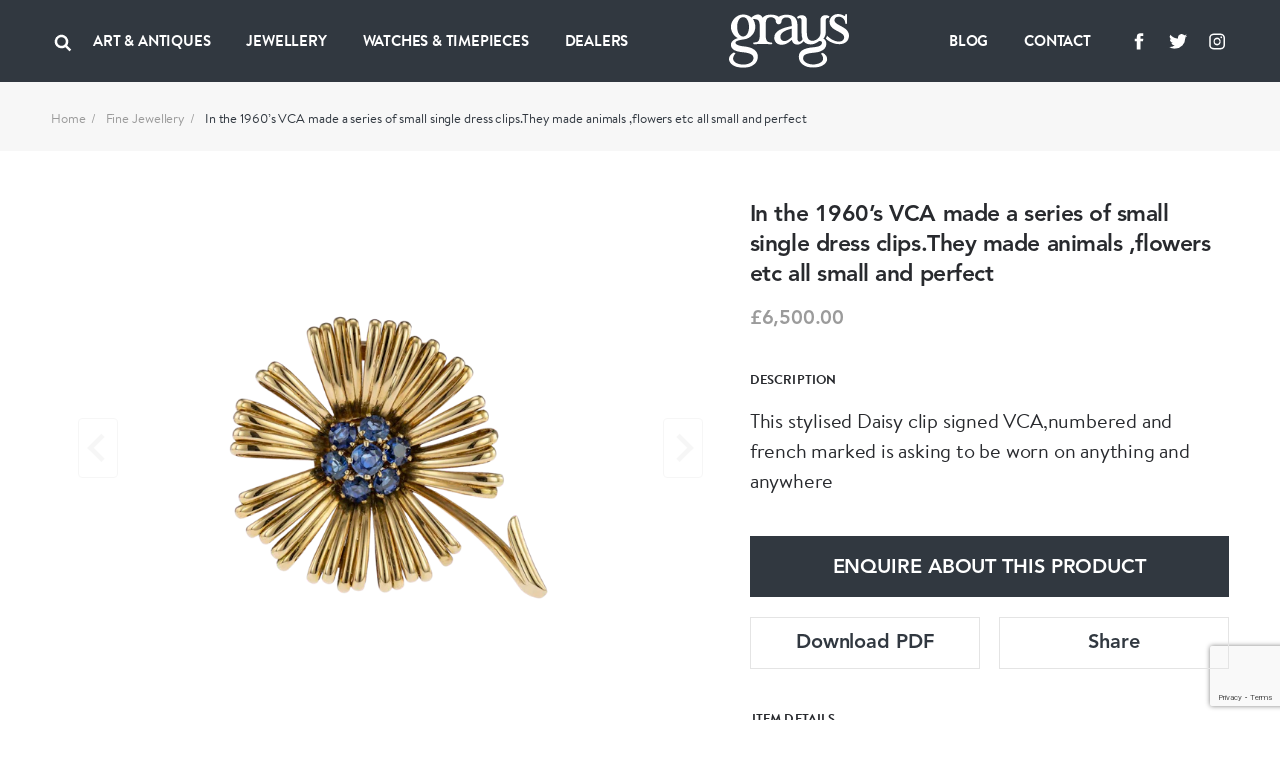

--- FILE ---
content_type: text/html; charset=UTF-8
request_url: https://www.graysantiques.com/product/in-the-1960s-vca-made-a-series-of-small-single-dress-clipsthey-made-animals-flowers-etc-all-small-and-perfect
body_size: 8554
content:
<!doctype html> <html dir="ltr" lang="en-GB" prefix="og: http://ogp.me/ns#"> <head> <meta charset="utf-8"> <title>In the 1960’s VCA made a series of small single dress clips.They made animals ,flowers etc all small and perfect</title> <!-- Google tag (gtag.js) -->
<script async src="https://www.googletagmanager.com/gtag/js?id=G-F9FSTP015Q"></script>
<script>
  window.dataLayer = window.dataLayer || [];
  function gtag(){dataLayer.push(arguments);}
  gtag('js', new Date());

  gtag('config', 'G-F9FSTP015Q');
</script>    <script> (function (w, d) { w.addEventListener('LazyLoad::Initialized', function (e) { w.lazyLoadInstance = e.detail.instance; }, false); var b = d.getElementsByTagName('head')[0]; var s = d.createElement("script"); s.async = true; var v = !("IntersectionObserver" in w) ? "lazyloadPolyfill.js" : "lazyloadIntersectionObserver.js"; s.src = "/scripts/" + v; w.lazyLoadOptions = { elements_selector: ".lazy", threshold: 0, callback_enter: function(element) { var css = element.getAttribute('data-style'); if (css) { css = css.replace(/(\r\n|\n|\r)/gm, ""); var style = document.createElement('style'); var head = document.getElementsByTagName('head')[0]; head.appendChild(style); style.setAttribute("type", "text/css"); if (style.styleSheet) { style.styleSheet.cssText = css; } else { var styleText = document.createTextNode(css); style.appendChild(styleText); } setTimeout(function() { element.classList.add('lazy--loaded'); }, 300); } } }; b.appendChild(s); }(window, document)); </script> <meta name="viewport" content="width=device-width, initial-scale=1.0"> <meta http-equiv="X-UA-Compatible" content="IE=edge"> <meta name="format-detection" content="telephone=no"> <meta name="description" content="">  <meta name="robots" content="index,follow">   <link rel="canonical" href="in-the-1960s-vca-made-a-series-of-small-single-dress-clipsthey-made-animals-flowers-etc-all-small-and-perfect">        <meta property="og:locale" content="en_GB"> <meta property="og:type" content="website"> <meta property="og:title" content="In the 1960’s VCA made a series of small single dress clips.They made animals ,flowers etc all small and perfect"> <meta property="og:description" content=""> <meta property="og:url" content="https://www.graysantiques.com/product/in-the-1960s-vca-made-a-series-of-small-single-dress-clipsthey-made-animals-flowers-etc-all-small-and-perfect"> <meta property="og:site_name" content="Grays">    <meta property="og:image:width" content="1200">   <meta property="og:image:height" content="630">       <link rel="icon" href="/favicon.ico"> <link rel="preconnect" href="https://use.typekit.net"> <link rel="preload" href="/fonts/Avenir-Heavy/font.woff2" as="font" type="font/woff2" crossorigin> <link rel="preload" href="/fonts/BrandonTextWeb-Regular/font.woff2" as="font" type="font/woff2" crossorigin> <link rel="preload" href="/fonts/BrandonTextWeb-Bold/font.woff2" as="font" type="font/woff2" crossorigin> <link rel="manifest" href="/manifest.json"> <link rel="stylesheet" href="/styles/main.css?v=T5wuct6opM"> <link href="https://use.typekit.net/sez0bol.css" rel="stylesheet" media="none" onload="if(media!='all')media='all'"> <link rel="apple-touch-icon" href="/images/touch/apple-touch-icon.png"> <link rel="apple-touch-icon-precomposed" href="/images/touch/ms-touch-icon-144x144-precomposed.png"> <meta name="theme-color" content="#000000"> <meta name="mobile-web-app-capable" content="yes"> <meta name="apple-mobile-web-app-capable" content="yes"> <meta name="apple-mobile-web-app-status-bar-style" content="black"> <meta name="apple-mobile-web-app-title" content="In the 1960’s VCA made a series of small single dress clips.They made animals ,flowers etc all small and perfect"> <meta name="msapplication-TileImage" content="/images/touch/chrome-touch-icon-192x192.png"> <meta name="msapplication-TileColor" content="#000000">  </head> <body itemscope itemtype="http://schema.org/WebPage"> <nav class="l-navbar"> <div class="l-navbar__container"> <div class="l-navbar__item"> <button type="button" aria-label="Open menu" class="burger js-burger"> <span></span> <span></span> <span></span> </button> <button class="l-navbar__search-btn js-search-btn" type="button" aria-label="Search"> <svg width="20px" height="20px"> <use xmlns:xlink="http://www.w3.org/1999/xlink" xlink:href="/images/icons.svg#icon-search"></use> </svg> </button>  <ul class=" l-navbar__menu l-navbar__menu--left js-menu-wrapper "> <li class="l-navbar__menu-item ">  <div class="l-navbar__menu-main-item js-submenu">  <span class="l-navbar__menu-link js-submenu-btn"> Art &amp; Antiques </span>  <button class="l-navbar__menu-btn" type="button" aria-label="Collapse"> <svg width="14px" height="14px"> <use xmlns:xlink="http://www.w3.org/1999/xlink" xlink:href="/images/icons.svg#icon-chevron-down"></use> </svg> </button> </div> <div class="l-navbar__sub-menu-wrapper"> <div class="l-navbar__back js-back-btn"> <button class="l-navbar__back-btn" aria-label="Go back to higher level of menu"> <svg width="14px" height="14px"> <use xmlns:xlink="http://www.w3.org/1999/xlink" xlink:href="/images/icons.svg#icon-product-previous"></use> </svg> </button>  <span class="l-navbar__back-link">Art &amp; Antiques</span>  </div> <ul class="l-navbar__sub-menu">  <li class="l-navbar__sub-menu-item"> <div class="l-navbar__sub-menu-headline">   <span class="l-navbar__sub-menu-link js-sub-menu-inner-btn"> ART &amp; ANTIQUES </span>    <button class="l-navbar__sub-menu-btn" type="button" aria-label="Expand"> <svg width="14px" height="14px"> <use xmlns:xlink="http://www.w3.org/1999/xlink" xlink:href="/images/icons.svg#icon-chevron-down"></use> </svg> </button>  </div>  <ul class="l-navbar__inner-menu"> <li> <div class="l-navbar__back js-back-btn"> <button class="l-navbar__back-btn" aria-label="Back"> <svg width="14px" height="14px"> <use xmlns:xlink="http://www.w3.org/1999/xlink" xlink:href="/images/icons.svg#icon-product-previous"></use> </svg> </button>  <span class="l-navbar__back-link">ART &amp; ANTIQUES</span>  </div> </li>  <li class="l-navbar__inner-menu-item">   <a class="l-navbar__inner-menu-link"  href="/art-antiques"   title="All"> All </a>   </li>  <li class="l-navbar__inner-menu-item">   <a class="l-navbar__inner-menu-link"  href="/art-antiques/asian"   title="Asian"> Asian </a>   </li>  <li class="l-navbar__inner-menu-item">   <a class="l-navbar__inner-menu-link"  href="/art-antiques/bronzes"   title="Bronzes"> Bronzes </a>   </li>  <li class="l-navbar__inner-menu-item">   <a class="l-navbar__inner-menu-link"  href="/art-antiques/collectables"   title="Collectables"> Collectables </a>   </li>  <li class="l-navbar__inner-menu-item">   <a class="l-navbar__inner-menu-link"  href="/art-antiques/fine-artart"   title="Fine Art/Art"> Fine Art/Art </a>   </li>  <li class="l-navbar__inner-menu-item">   <a class="l-navbar__inner-menu-link"  href="/art-antiques/glass"   title="Glass"> Glass </a>   </li>  <li class="l-navbar__inner-menu-item">   <a class="l-navbar__inner-menu-link"  href="/art-antiques/hair-combsbrushes"   title="Hair Combs/Brushes"> Hair Combs/Brushes </a>   </li>  <li class="l-navbar__inner-menu-item">   <a class="l-navbar__inner-menu-link"  href="/art-antiques/islamic"   title="Islamic"> Islamic </a>   </li>  <li class="l-navbar__inner-menu-item">   <a class="l-navbar__inner-menu-link"  href="/art-antiques/majolica"   title="Majolica"> Majolica </a>   </li>  <li class="l-navbar__inner-menu-item">   <a class="l-navbar__inner-menu-link"  href="/art-antiques/militaria"   title="Militaria"> Militaria </a>   </li>  <li class="l-navbar__inner-menu-item">   <a class="l-navbar__inner-menu-link"  href="/art-antiques/miscellaneous"   title="Miscellaneous"> Miscellaneous </a>   </li>  <li class="l-navbar__inner-menu-item">   <a class="l-navbar__inner-menu-link"  href="/art-antiques/objet-dart"   title="Objet d’art"> Objet d’art </a>   </li>  <li class="l-navbar__inner-menu-item">   <a class="l-navbar__inner-menu-link"  href="/art-antiques/sculptures"   title="Sculptures"> Sculptures </a>   </li>  <li class="l-navbar__inner-menu-item">   <a class="l-navbar__inner-menu-link"  href="/art-antiques/silver"   title="Silver"> Silver </a>   </li>  <li class="l-navbar__inner-menu-item">   <a class="l-navbar__inner-menu-link"  href="/art-antiques/textiles"   title="Textiles"> Textiles </a>   </li>  <li class="l-navbar__inner-menu-item">   <a class="l-navbar__inner-menu-link"  href="/art-antiques/lorgnettes"   title="Lorgnettes"> Lorgnettes </a>   </li>  <li class="l-navbar__inner-menu-item">   <a class="l-navbar__inner-menu-link"  href="/art-antiques/wax-seal"   title="Wax Seal"> Wax Seal </a>   </li>  </ul>  </li>  <li class="l-navbar__sub-menu-item"> <div class="l-navbar__sub-menu-headline">   <a class="l-navbar__sub-menu-link js-sub-menu-inner-btn" href="/all-art-antiques/porcelain-ceramics" > PORCELAIN &amp; CERAMICS </a>    <button class="l-navbar__sub-menu-btn" type="button" aria-label="Expand"> <svg width="14px" height="14px"> <use xmlns:xlink="http://www.w3.org/1999/xlink" xlink:href="/images/icons.svg#icon-chevron-down"></use> </svg> </button>  </div>  <ul class="l-navbar__inner-menu"> <li> <div class="l-navbar__back js-back-btn"> <button class="l-navbar__back-btn" aria-label="Back"> <svg width="14px" height="14px"> <use xmlns:xlink="http://www.w3.org/1999/xlink" xlink:href="/images/icons.svg#icon-product-previous"></use> </svg> </button>  <span class="l-navbar__back-link">PORCELAIN &amp; CERAMICS</span>  </div> </li>  <li class="l-navbar__inner-menu-item">   <a class="l-navbar__inner-menu-link"  href="/all-art-antiques/porcelain-ceramics"   title="All"> All </a>   </li>  <li class="l-navbar__inner-menu-item">   <a class="l-navbar__inner-menu-link"  href="/all-art-antiques/porcelain-ceramics/chinese"   title="Chinese"> Chinese </a>   </li>  <li class="l-navbar__inner-menu-item">   <a class="l-navbar__inner-menu-link"  href="/all-art-antiques/porcelain-ceramics/european"   title="European"> European </a>   </li>  <li class="l-navbar__inner-menu-item">   <a class="l-navbar__inner-menu-link"  href="/all-art-antiques/porcelain-ceramics/english"   title="English"> English </a>   </li>  <li class="l-navbar__inner-menu-item">   <a class="l-navbar__inner-menu-link"  href="/all-art-antiques/porcelain-ceramics/japanese"   title="Japanese"> Japanese </a>   </li>  <li class="l-navbar__inner-menu-item">   <a class="l-navbar__inner-menu-link"  href="/all-art-antiques/porcelain-ceramics/middle-eastern"   title="Middle Eastern"> Middle Eastern </a>   </li>  <li class="l-navbar__inner-menu-item">   <a class="l-navbar__inner-menu-link"  href="/all-art-antiques/porcelain-ceramics/other"   title="Other"> Other </a>   </li>  </ul>  </li>  <li class="l-navbar__sub-menu-item"> <div class="l-navbar__sub-menu-headline">   <a class="l-navbar__sub-menu-link js-sub-menu-inner-btn" href="/all-art-antiques/lace-linen-costume" > LACE LINEN COSTUME </a>    <button class="l-navbar__sub-menu-btn" type="button" aria-label="Expand"> <svg width="14px" height="14px"> <use xmlns:xlink="http://www.w3.org/1999/xlink" xlink:href="/images/icons.svg#icon-chevron-down"></use> </svg> </button>  </div>  <ul class="l-navbar__inner-menu"> <li> <div class="l-navbar__back js-back-btn"> <button class="l-navbar__back-btn" aria-label="Back"> <svg width="14px" height="14px"> <use xmlns:xlink="http://www.w3.org/1999/xlink" xlink:href="/images/icons.svg#icon-product-previous"></use> </svg> </button>  <span class="l-navbar__back-link">LACE LINEN COSTUME</span>  </div> </li>  <li class="l-navbar__inner-menu-item">   <a class="l-navbar__inner-menu-link"  href="/all-art-antiques/lace-linen-costume"   title="All"> All </a>   </li>  <li class="l-navbar__inner-menu-item">   <a class="l-navbar__inner-menu-link"  href="/all-art-antiques/lace-linen-costume/textiles"   title="Textiles"> Textiles </a>   </li>  </ul>  </li>  </ul> </div>  </li>  <li class="l-navbar__menu-item ">  <div class="l-navbar__menu-main-item js-submenu">  <span class="l-navbar__menu-link js-submenu-btn"> Jewellery </span>  <button class="l-navbar__menu-btn" type="button" aria-label="Collapse"> <svg width="14px" height="14px"> <use xmlns:xlink="http://www.w3.org/1999/xlink" xlink:href="/images/icons.svg#icon-chevron-down"></use> </svg> </button> </div> <div class="l-navbar__sub-menu-wrapper"> <div class="l-navbar__back js-back-btn"> <button class="l-navbar__back-btn" aria-label="Go back to higher level of menu"> <svg width="14px" height="14px"> <use xmlns:xlink="http://www.w3.org/1999/xlink" xlink:href="/images/icons.svg#icon-product-previous"></use> </svg> </button>  <span class="l-navbar__back-link">Jewellery</span>  </div> <ul class="l-navbar__sub-menu">  <li class="l-navbar__sub-menu-item"> <div class="l-navbar__sub-menu-headline">   <span class="l-navbar__sub-menu-link js-sub-menu-inner-btn"> FINE JEWELLERY </span>    <button class="l-navbar__sub-menu-btn" type="button" aria-label="Expand"> <svg width="14px" height="14px"> <use xmlns:xlink="http://www.w3.org/1999/xlink" xlink:href="/images/icons.svg#icon-chevron-down"></use> </svg> </button>  </div>  <ul class="l-navbar__inner-menu"> <li> <div class="l-navbar__back js-back-btn"> <button class="l-navbar__back-btn" aria-label="Back"> <svg width="14px" height="14px"> <use xmlns:xlink="http://www.w3.org/1999/xlink" xlink:href="/images/icons.svg#icon-product-previous"></use> </svg> </button>  <span class="l-navbar__back-link">FINE JEWELLERY</span>  </div> </li>  <li class="l-navbar__inner-menu-item">   <a class="l-navbar__inner-menu-link"  href="/jewellery/fine-jewellery"   title="All"> All </a>   </li>  <li class="l-navbar__inner-menu-item">   <a class="l-navbar__inner-menu-link"  href="/jewellery/fine-jewellery/bracelets"   title="Bracelets"> Bracelets </a>   </li>  <li class="l-navbar__inner-menu-item">   <a class="l-navbar__inner-menu-link"  href="/jewellery/fine-jewellery/bangles"   title="Bangles"> Bangles </a>   </li>  <li class="l-navbar__inner-menu-item">   <a class="l-navbar__inner-menu-link"  href="/jewellery/fine-jewellery/brooches"   title="Brooches"> Brooches </a>   </li>  <li class="l-navbar__inner-menu-item">   <a class="l-navbar__inner-menu-link"  href="/jewellery/fine-jewellery/chains"   title="Chains"> Chains </a>   </li>  <li class="l-navbar__inner-menu-item">   <a class="l-navbar__inner-menu-link"  href="/jewellery/fine-jewellery/charms"   title="Charms"> Charms </a>   </li>  <li class="l-navbar__inner-menu-item">   <a class="l-navbar__inner-menu-link"  href="/jewellery/fine-jewellery/cuff-linksdress-sets"   title="Cuff links/Dress sets"> Cuff links/Dress sets </a>   </li>  <li class="l-navbar__inner-menu-item">   <a class="l-navbar__inner-menu-link"  href="/jewellery/fine-jewellery/earrings"   title="Earrings"> Earrings </a>   </li>  <li class="l-navbar__inner-menu-item">   <a class="l-navbar__inner-menu-link"  href="/jewellery/fine-jewellery/engagement-rings"   title="Engagement Rings"> Engagement Rings </a>   </li>  <li class="l-navbar__inner-menu-item">   <a class="l-navbar__inner-menu-link"  href="/jewellery/fine-jewellery/lapel-tie-pins"   title="Lapel &amp; Tie Pins"> Lapel &amp; Tie Pins </a>   </li>  <li class="l-navbar__inner-menu-item">   <a class="l-navbar__inner-menu-link"  href="/jewellery/fine-jewellery/necklaces"   title="Necklaces"> Necklaces </a>   </li>  <li class="l-navbar__inner-menu-item">   <a class="l-navbar__inner-menu-link"  href="/jewellery/fine-jewellery/pendants"   title="Pendants"> Pendants </a>   </li>  <li class="l-navbar__inner-menu-item">   <a class="l-navbar__inner-menu-link"  href="/jewellery/fine-jewellery/rings"   title="Rings"> Rings </a>   </li>  <li class="l-navbar__inner-menu-item">   <a class="l-navbar__inner-menu-link"  href="/jewellery/fine-jewellery/signed-pieces"   title="Signed pieces"> Signed pieces </a>   </li>  <li class="l-navbar__inner-menu-item">   <a class="l-navbar__inner-menu-link"  href="/jewellery/fine-jewellery/suites"   title="Suites"> Suites </a>   </li>  <li class="l-navbar__inner-menu-item">   <a class="l-navbar__inner-menu-link"  href="/jewellery/fine-jewellery/tiaras"   title="Tiaras"> Tiaras </a>   </li>  </ul>  </li>  <li class="l-navbar__sub-menu-item"> <div class="l-navbar__sub-menu-headline">   <span class="l-navbar__sub-menu-link js-sub-menu-inner-btn"> MENS JEWELLERY </span>    <button class="l-navbar__sub-menu-btn" type="button" aria-label="Expand"> <svg width="14px" height="14px"> <use xmlns:xlink="http://www.w3.org/1999/xlink" xlink:href="/images/icons.svg#icon-chevron-down"></use> </svg> </button>  </div>  <ul class="l-navbar__inner-menu"> <li> <div class="l-navbar__back js-back-btn"> <button class="l-navbar__back-btn" aria-label="Back"> <svg width="14px" height="14px"> <use xmlns:xlink="http://www.w3.org/1999/xlink" xlink:href="/images/icons.svg#icon-product-previous"></use> </svg> </button>  <span class="l-navbar__back-link">MENS JEWELLERY</span>  </div> </li>  <li class="l-navbar__inner-menu-item">   <a class="l-navbar__inner-menu-link"  href="/jewellery/mens-jewellery/"   title="All"> All </a>   </li>  <li class="l-navbar__inner-menu-item">   <a class="l-navbar__inner-menu-link"  href="/jewellery/mens-jewellery/cufflinksdress-sets"   title="Cufflinks/Dress Sets"> Cufflinks/Dress Sets </a>   </li>  <li class="l-navbar__inner-menu-item">   <a class="l-navbar__inner-menu-link"  href="/jewellery/mens-jewellery/signet-rings"   title="Signet Rings"> Signet Rings </a>   </li>  <li class="l-navbar__inner-menu-item">   <a class="l-navbar__inner-menu-link"  href="/jewellery/mens-jewellery/misc"   title="Misc"> Misc </a>   </li>  </ul>  </li>  <li class="l-navbar__sub-menu-item"> <div class="l-navbar__sub-menu-headline">   <a class="l-navbar__sub-menu-link js-sub-menu-inner-btn" href="/jewellery/designer-jewellery" > DESIGNER JEWELLERY </a>    <button class="l-navbar__sub-menu-btn" type="button" aria-label="Expand"> <svg width="14px" height="14px"> <use xmlns:xlink="http://www.w3.org/1999/xlink" xlink:href="/images/icons.svg#icon-chevron-down"></use> </svg> </button>  </div>  <ul class="l-navbar__inner-menu"> <li> <div class="l-navbar__back js-back-btn"> <button class="l-navbar__back-btn" aria-label="Back"> <svg width="14px" height="14px"> <use xmlns:xlink="http://www.w3.org/1999/xlink" xlink:href="/images/icons.svg#icon-product-previous"></use> </svg> </button>  <span class="l-navbar__back-link">DESIGNER JEWELLERY</span>  </div> </li>  <li class="l-navbar__inner-menu-item">   <a class="l-navbar__inner-menu-link"  href="/jewellery/designer-jewellery"   title="All"> All </a>   </li>  <li class="l-navbar__inner-menu-item">   <a class="l-navbar__inner-menu-link"  href="/jewellery/designer-jewellery/bangles"   title="Bangles"> Bangles </a>   </li>  <li class="l-navbar__inner-menu-item">   <a class="l-navbar__inner-menu-link"  href="/jewellery/designer-jewellery/bracelets"   title="Bracelets"> Bracelets </a>   </li>  <li class="l-navbar__inner-menu-item">   <a class="l-navbar__inner-menu-link"  href="/jewellery/designer-jewellery/brooches"   title="Brooches"> Brooches </a>   </li>  <li class="l-navbar__inner-menu-item">   <a class="l-navbar__inner-menu-link"  href="/jewellery/designer-jewellery/chains"   title="Chains"> Chains </a>   </li>  <li class="l-navbar__inner-menu-item">   <a class="l-navbar__inner-menu-link"  href="/jewellery/designer-jewellery/charms"   title="Charms"> Charms </a>   </li>  <li class="l-navbar__inner-menu-item">   <a class="l-navbar__inner-menu-link"  href="/jewellery/designer-jewellery/cuff-linksdress-sets"   title="Cuff links/Dress Sets"> Cuff links/Dress Sets </a>   </li>  <li class="l-navbar__inner-menu-item">   <a class="l-navbar__inner-menu-link"  href="/jewellery/designer-jewellery/earrings"   title="Earrings"> Earrings </a>   </li>  <li class="l-navbar__inner-menu-item">   <a class="l-navbar__inner-menu-link"  href="/jewellery/designer-jewellery/engagement-rings"   title="Engagement Rings"> Engagement Rings </a>   </li>  <li class="l-navbar__inner-menu-item">   <a class="l-navbar__inner-menu-link"  href="/jewellery/designer-jewellery/lapel-tie-pins"   title="Lapel &amp; Tie Pins"> Lapel &amp; Tie Pins </a>   </li>  <li class="l-navbar__inner-menu-item">   <a class="l-navbar__inner-menu-link"  href="/jewellery/designer-jewellery/necklaces"   title="Necklaces"> Necklaces </a>   </li>  <li class="l-navbar__inner-menu-item">   <a class="l-navbar__inner-menu-link"  href="/jewellery/designer-jewellery/pendants"   title="Pendants"> Pendants </a>   </li>  <li class="l-navbar__inner-menu-item">   <a class="l-navbar__inner-menu-link"  href="/jewellery/designer-jewellery/rings"   title="Rings"> Rings </a>   </li>  <li class="l-navbar__inner-menu-item">   <a class="l-navbar__inner-menu-link"  href="/jewellery/designer-jewellery/signed-pieces"   title="Signed Pieces"> Signed Pieces </a>   </li>  <li class="l-navbar__inner-menu-item">   <a class="l-navbar__inner-menu-link"  href="/jewellery/designer-jewellery/suites"   title="Suites"> Suites </a>   </li>  <li class="l-navbar__inner-menu-item">   <a class="l-navbar__inner-menu-link"  href="/jewellery/designer-jewellery/tiaras"   title="Tiaras"> Tiaras </a>   </li>  </ul>  </li>  <li class="l-navbar__sub-menu-item"> <div class="l-navbar__sub-menu-headline">   <span class="l-navbar__sub-menu-link js-sub-menu-inner-btn"> COSTUME JEWELLERY </span>    <button class="l-navbar__sub-menu-btn" type="button" aria-label="Expand"> <svg width="14px" height="14px"> <use xmlns:xlink="http://www.w3.org/1999/xlink" xlink:href="/images/icons.svg#icon-chevron-down"></use> </svg> </button>  </div>  <ul class="l-navbar__inner-menu"> <li> <div class="l-navbar__back js-back-btn"> <button class="l-navbar__back-btn" aria-label="Back"> <svg width="14px" height="14px"> <use xmlns:xlink="http://www.w3.org/1999/xlink" xlink:href="/images/icons.svg#icon-product-previous"></use> </svg> </button>  <span class="l-navbar__back-link">COSTUME JEWELLERY</span>  </div> </li>  <li class="l-navbar__inner-menu-item">   <a class="l-navbar__inner-menu-link"  href="/jewellery/costume-jewellery"   title="All"> All </a>   </li>  <li class="l-navbar__inner-menu-item">   <a class="l-navbar__inner-menu-link"  href="/jewellery/costume-jewellery/bangles"   title="Bangles"> Bangles </a>   </li>  <li class="l-navbar__inner-menu-item">   <a class="l-navbar__inner-menu-link"  href="/jewellery/costume-jewellery/bracelets"   title="Bracelets"> Bracelets </a>   </li>  <li class="l-navbar__inner-menu-item">   <a class="l-navbar__inner-menu-link"  href="/jewellery/costume-jewellery/brooches"   title="Brooches"> Brooches </a>   </li>  <li class="l-navbar__inner-menu-item">   <a class="l-navbar__inner-menu-link"  href="/jewellery/costume-jewellery/chains"   title="Chains"> Chains </a>   </li>  <li class="l-navbar__inner-menu-item">   <a class="l-navbar__inner-menu-link"  href="/jewellery/costume-jewellery/earrings"   title="Earrings"> Earrings </a>   </li>  <li class="l-navbar__inner-menu-item">   <a class="l-navbar__inner-menu-link"  href="/jewellery/costume-jewellery/necklaces"   title="Necklaces"> Necklaces </a>   </li>  <li class="l-navbar__inner-menu-item">   <a class="l-navbar__inner-menu-link"  href="/jewellery/costume-jewellery/pendants"   title="Pendants"> Pendants </a>   </li>  <li class="l-navbar__inner-menu-item">   <a class="l-navbar__inner-menu-link"  href="/jewellery/costume-jewellery/rings"   title="Rings"> Rings </a>   </li>  </ul>  </li>  </ul> </div>  </li>  <li class="l-navbar__menu-item ">  <div class="l-navbar__menu-main-item js-submenu">  <span class="l-navbar__menu-link js-submenu-btn"> Watches &amp; Timepieces </span>  <button class="l-navbar__menu-btn" type="button" aria-label="Collapse"> <svg width="14px" height="14px"> <use xmlns:xlink="http://www.w3.org/1999/xlink" xlink:href="/images/icons.svg#icon-chevron-down"></use> </svg> </button> </div> <div class="l-navbar__sub-menu-wrapper"> <div class="l-navbar__back js-back-btn"> <button class="l-navbar__back-btn" aria-label="Go back to higher level of menu"> <svg width="14px" height="14px"> <use xmlns:xlink="http://www.w3.org/1999/xlink" xlink:href="/images/icons.svg#icon-product-previous"></use> </svg> </button>  <span class="l-navbar__back-link">Watches &amp; Timepieces</span>  </div> <ul class="l-navbar__sub-menu">  <li class="l-navbar__sub-menu-item"> <div class="l-navbar__sub-menu-headline">   <span class="l-navbar__sub-menu-link js-sub-menu-inner-btn"> WATCHES &amp; TIMEPIECES </span>    <button class="l-navbar__sub-menu-btn" type="button" aria-label="Expand"> <svg width="14px" height="14px"> <use xmlns:xlink="http://www.w3.org/1999/xlink" xlink:href="/images/icons.svg#icon-chevron-down"></use> </svg> </button>  </div>  <ul class="l-navbar__inner-menu"> <li> <div class="l-navbar__back js-back-btn"> <button class="l-navbar__back-btn" aria-label="Back"> <svg width="14px" height="14px"> <use xmlns:xlink="http://www.w3.org/1999/xlink" xlink:href="/images/icons.svg#icon-product-previous"></use> </svg> </button>  <span class="l-navbar__back-link">WATCHES &amp; TIMEPIECES</span>  </div> </li>  <li class="l-navbar__inner-menu-item">   <a class="l-navbar__inner-menu-link"  href="/jewellery/watches-timepieces"   title="All"> All </a>   </li>  <li class="l-navbar__inner-menu-item">   <a class="l-navbar__inner-menu-link"  href="/jewellery/watches-time-pieces/clocks"   title="Clocks"> Clocks </a>   </li>  <li class="l-navbar__inner-menu-item">   <a class="l-navbar__inner-menu-link"  href="/jewellery/watches-time-pieces/pocket-watches"   title="Pocket Watches"> Pocket Watches </a>   </li>  <li class="l-navbar__inner-menu-item">   <a class="l-navbar__inner-menu-link"  href="/jewellery/watches-time-pieces/wrist-watches"   title="Wristwatches"> Wristwatches </a>   </li>  </ul>  </li>  </ul> </div>  </li>  <li class="l-navbar__menu-item ">   <a class="l-navbar__menu-link"   href="/dealers"  > Dealers </a>   </li>   <li class="l-navbar__menu-item l-navbar__menu-item--show-mobile">   <a class="l-navbar__menu-link"   href="https://graysantiques.blogspot.com/"  > Blog </a>   </li>  <li class="l-navbar__menu-item l-navbar__menu-item--show-mobile">   <a class="l-navbar__menu-link"   href="/contact"  > Contact </a>   </li>   </ul>  <div class="l-navbar__menu-form js-search-box"> <div class="l-navbar-form-wrapper"> <form id="form-id-1" class="l-navbar-form" method="get" action="/search"> <input type="text" name="keyword" id="search" class="l-navbar-form__input" autocomplete="off" required> <button class="l-navbar-form__btn js-search-box-close" type="button" aria-label="Search"> <svg aria-hidden="true"> <use xmlns:xlink="http://www.w3.org/1999/xlink" xlink:href="/images/icons.svg#icon-close"></use> </svg> </button> </form> </div> </div> </div> <div class="l-navbar__item"> <a href="/" class="l-navbar__logo-link"> <img class="l-navbar__logo" src="/images/Greys-Logo-White.svg" title="Grays" alt="Grays"> </a> </div> <div class="l-navbar__item">  <ul class=" l-navbar__menu l-navbar__menu--right js-menu-wrapper "> <li class="l-navbar__menu-item ">   <a class="l-navbar__menu-link"   href="https://graysantiques.blogspot.com/"  > Blog </a>   </li>  <li class="l-navbar__menu-item ">   <a class="l-navbar__menu-link"   href="/contact"  > Contact </a>   </li>   <li class="l-navbar__menu-item l-navbar__menu-item--social"> <ul class="social-media">  <li class="social-media__item"> <a class="social-media__link" target="_blank" rel="noopener noreferrer" href="https://www.facebook.com/grays.antiques/" title="Grays facebook"> <svg width="24px" height="24px" aria-label="Facebook"> <title>Facebook</title> <use xlink:href="/images/icons.svg#icon-facebook" /></svg> </a> </li>   <li class="social-media__item"> <a class="social-media__link" target="_blank" rel="noopener noreferrer" href="https://twitter.com/graysantiques" title="Grays Twitter"> <svg width="24px" height="24px" aria-label="Twitter"> <title>Twitter</title> <use xlink:href="/images/icons.svg#icon-twitter" /></svg> </a> </li>   <li class="social-media__item"> <a class="social-media__link" target="_blank" rel="noopener noreferrer" href="https://www.instagram.com/graysantiques/" title="Grays Instagram"> <svg width="24px" height="24px" aria-label="Instagram"> <title>Instagram</title> <use xlink:href="/images/icons.svg#icon-instagram" /></svg> </a> </li>  </ul>  </li>  </ul>  </div> </div> </nav> <div>  <main> <div class="breadcrumbs bg-offWhite"> <ul class="container"> <li><a href="/">Home</a></li>  <li><a href="/jewellery/fine-jewellery">Fine Jewellery</a></li>  <li>In the 1960’s VCA made a series of small single dress clips.They made animals ,flowers etc all small and perfect</li> </ul> </div> <article class="section section--full-width-mobile"> <div class="container"> <h1 class="headline-4 mb-5em hide-on-mobile hide-on-lg"> In the 1960’s VCA made a series of small single dress clips.They made animals ,flowers etc all small and perfect </h1> <div class="row row--g-10"> <div class="col-lg-7"> <div class="splide-wrapper"> <div class="splide splide--swipe splide--primary js-product-slider-primary"> <div class="splide__track"> <div class="splide__list js-gallery-popup-slider">   <div class="product splide__slide" data-src="https://grays-portal.imgix.net/storage/files/no-bg-1605386762-759-files.jpeg?w=1500&auto=format,compress&q=85"> <img src="https://grays-portal.imgix.net/storage/files/no-bg-1605386762-759-files.jpeg?w=600&auto=format" alt="In the 1960’s VCA made a series of small single dress clips.They made animals ,flowers etc all small and perfect - image 1"> </div>  </div> </div> </div> <div class="splide splide--thumbnails js-product-slider-thumbnails"> <div class="splide__track"> <div class="splide__list">   <div class="splide__slide"> <img src="https://grays-portal.imgix.net/storage/files/no-bg-1605386762-759-files.jpeg?w=60&auto=format" alt="In the 1960’s VCA made a series of small single dress clips.They made animals ,flowers etc all small and perfect - image 1"> </div>  </div> </div> </div> </div> </div> <div class="col-lg-5 product product--padded-on-mobile"> <h1 class="headline-4 hide-on-md hide-on-sm">In the 1960’s VCA made a series of small single dress clips.They made animals ,flowers etc all small and perfect</h1> <p class="product__price headline-5 color-gray">£6,500.00</p>  <p class="headline-8 text-upper">Description</p> <p class="js-text-clamp" data-characters-limit="201"> This stylised Daisy clip signed VCA,numbered and french marked is asking to be worn on anything and anywhere </p> <button type="button" class="btn btn--arrow-down js-read-more-btn">Read more</button>  <p class="mt-20em"> <button onclick="App.showAjaxPopup({popupUrl: '/api/enquire-product/3001', popupNarrow: true})" class="btn btn--simple btn--black btn--full" type="button">ENQUIRE ABOUT THIS PRODUCT</button> </p> <div class="btn-wrapper"> <a class="btn btn--border-gray" href="/download/3001" download="in-the-1960’s-vca-made-a-series-of-small-single-dress-clips.they-made-animals-,flowers-etc-all-small-and-perfect">Download PDF</a> <button class="btn btn--border-gray" onclick="App.showAjaxPopup({popupUrl: '/api/share-product/3001', popupTiny: true})">Share</button> </div> <button class="tab-button tab-button--underline active js-tab-btn-single"> item details <svg width="12px" height="12px"> <use xmlns:xlink="http://www.w3.org/1999/xlink" xlink:href="/images/icons.svg#icon-chevron-down"></use> </svg> </button> <table class="product-table"> <thead> <th colspan="2"> item details </th> </thead> <tbody>    <tr> <th rowspan="1">Origin</th> <td>French</td> </tr>      <tr> <th rowspan="1">Period</th> <td>1960s</td> </tr>      <tr> <th rowspan="1">Style</th> <td>Mid-Century</td> </tr>      <tr> <th rowspan="1">Condition</th> <td>Excellent</td> </tr>      <tr> <th rowspan="1">Materials</th> <td>Gold</td> </tr>      <tr> <th rowspan="1">Main Gemstone</th> <td>Sapphire</td> </tr>                  <tr> <th rowspan="1">Carat for Gold</th> <td>18 K</td> </tr>                  <tr> <th rowspan="1">Hallmark</th> <td>French</td> </tr>                </tbody> </table>  <p class="product__ref">Product REF: A 55</p>  </div> </div> </div> </article> <aside class="section bg-offWhite text-center-on-md-down"> <div class="container"> <p class="headline-8 text-upper color-gray mb-20em">About the Dealer</p> <h2 class="headline-4 mb-10em hide-on-lg">Anthea AG Antiques Ltd.</h2> <div class="row row--g-10"> <div class="col-lg-5 offset-lg-1 order-lg-last">  </div> <div class="col-lg-6"> <h2 class="headline-4 hide-on-md-down">Anthea AG Antiques Ltd.</h2>  <p class="text-left-on-mobile js-text-clamp" data-characters-limit="101"> Antique Dealer<br />
I deal in fine jewellery Circa 1840-1990’s including  a selection of signed pieces by such houses as Cartier,VC&A,Boucheron,Bvlgari,Tiffany,<br />
Buccellati etc.Member of LAPADA & BADA </p> <button type="button" class="btn btn--arrow-down js-read-more-btn">Read more</button>   <p class="mt-20em"> <a class="btn btn--full-on-mobile btn--simple btn--black" href="/dealer/anthea-ag-antiques-ltd">VISIT DEALER SHOP</a> </p>  <ul class="contact-info">  <li class="contact-info__item">Stand No. 155</li>   <li class="contact-info__item"> <a class="contact-info__link" href="tel:0207493756407725767006" title="Anthea AG Antiques Ltd. phone">Tel. 020 7493 7564  07725 767006</a> </li>   <li class="contact-info__item"> <a class="contact-info__link" href="&#109;&#97;&#105;&#108;&#116;&#111;&#58;&#97;&#110;&#116;&#104;&#101;&#97;&#46;&#103;&#101;&#115;&#117;&#97;&#64;&#98;&#116;&#105;&#110;&#116;&#101;&#114;&#110;&#101;&#116;&#46;&#99;&#111;&#109;" title="Anthea AG Antiques Ltd. Email">&#97;&#110;&#116;&#104;&#101;&#97;&#46;&#103;&#101;&#115;&#117;&#97;&#64;&#98;&#116;&#105;&#110;&#116;&#101;&#114;&#110;&#101;&#116;&#46;&#99;&#111;&#109;</a> </li>  </ul>  <a href="https://www.instagram.com/anthea_gesua/" target="_blank" rel="noopener noreferrer" title="Anthea AG Antiques Ltd. Instagram" class="link-btn order-lg-5 order-3"> <svg width="24px" height="24px"> <use xmlns:xlink="http://www.w3.org/1999/xlink" href="/images/icons.svg#icon-instagram"> </use> </svg> Visit instagram </a>   </div> </div> </div> </aside> <section class="section section--p-medium-top section--p-medium-bottom"> <div class="container"> <div class="section__headline"> <h2 class="headline-4">More from this Dealer</h2> <span class="headline-13">36 items available</span> </div> <div class="splide js-product-slider"> <div class="splide__track"> <div class="splide__list">  <a href="/product/a-pair-of-silver-georg-jensen-earrings" class="product splide__slide" > <div class="product__img lazy" id="product-TSjZI212Za-4300" data-style="    @media screen and (max-width:479px) {  #product-TSjZI212Za-4300 {  background-image: url('https://grays-portal.imgix.net/storage/files/1606338640-840-files.jpeg?w=205&h=&q=85&auto=format&fm=png')  } }    @media screen and (min-width:480px) and (max-width:575px) {  #product-TSjZI212Za-4300 {  background-image: url('https://grays-portal.imgix.net/storage/files/1606338640-840-files.jpeg?w=250&h=&q=85&auto=format&fm=png')  } }    @media screen and (min-width:576px) and (max-width:767px) {  #product-TSjZI212Za-4300 {  background-image: url('https://grays-portal.imgix.net/storage/files/1606338640-840-files.jpeg?w=335&h=&q=85&auto=format&fm=png')  } }    @media screen and (min-width:768px) and (max-width:991px) {  #product-TSjZI212Za-4300 {  background-image: url('https://grays-portal.imgix.net/storage/files/1606338640-840-files.jpeg?w=290&h=&q=85&auto=format&fm=png')  } }    @media screen and (min-width:992px) and (max-width:1149px) {  #product-TSjZI212Za-4300 {  background-image: url('https://grays-portal.imgix.net/storage/files/1606338640-840-files.jpeg?w=250&h=&q=85&auto=format&fm=png')  } }    @media screen and (min-width:1150px) {  #product-TSjZI212Za-4300 {  background-image: url('https://grays-portal.imgix.net/storage/files/1606338640-840-files.jpeg?w=295&h=&q=85&auto=format&fm=png')  } }   "  > </div>  <div class="product__info">  <h3 class="headline-10 text-upper color-gray">Designer Jewellery</h3>  <p class="product__title">A pair of silver Georg Jensen earrings</p> <p class="text-bold color-gray">£1,800.00</p> </div>  </a>   <a href="/product/hermes-silver-bracelet" class="product splide__slide" > <div class="product__img lazy" id="product-swcF8nf2bV-3595" data-style="    @media screen and (max-width:479px) {  #product-swcF8nf2bV-3595 {  background-image: url('https://grays-portal.imgix.net/storage/files/1605804053-999-files.jpeg?w=205&h=&q=85&auto=format&fm=png')  } }    @media screen and (min-width:480px) and (max-width:575px) {  #product-swcF8nf2bV-3595 {  background-image: url('https://grays-portal.imgix.net/storage/files/1605804053-999-files.jpeg?w=250&h=&q=85&auto=format&fm=png')  } }    @media screen and (min-width:576px) and (max-width:767px) {  #product-swcF8nf2bV-3595 {  background-image: url('https://grays-portal.imgix.net/storage/files/1605804053-999-files.jpeg?w=335&h=&q=85&auto=format&fm=png')  } }    @media screen and (min-width:768px) and (max-width:991px) {  #product-swcF8nf2bV-3595 {  background-image: url('https://grays-portal.imgix.net/storage/files/1605804053-999-files.jpeg?w=290&h=&q=85&auto=format&fm=png')  } }    @media screen and (min-width:992px) and (max-width:1149px) {  #product-swcF8nf2bV-3595 {  background-image: url('https://grays-portal.imgix.net/storage/files/1605804053-999-files.jpeg?w=250&h=&q=85&auto=format&fm=png')  } }    @media screen and (min-width:1150px) {  #product-swcF8nf2bV-3595 {  background-image: url('https://grays-portal.imgix.net/storage/files/1605804053-999-files.jpeg?w=295&h=&q=85&auto=format&fm=png')  } }   "  > </div>  <div class="product__info">  <h3 class="headline-10 text-upper color-gray">Designer Jewellery</h3>  <p class="product__title">Hermes silver bracelet</p> <p class="text-bold color-gray">£1,950.00</p> </div>  </a>   <a href="/product/hermes-silver-bucket-bracelet" class="product splide__slide" > <div class="product__img lazy" id="product-ijciv2NVy6-4420" data-style="    @media screen and (max-width:479px) {  #product-ijciv2NVy6-4420 {  background-image: url('https://grays-portal.imgix.net/storage/files/1606481882-147-files.jpeg?w=205&h=&q=85&auto=format&fm=png')  } }    @media screen and (min-width:480px) and (max-width:575px) {  #product-ijciv2NVy6-4420 {  background-image: url('https://grays-portal.imgix.net/storage/files/1606481882-147-files.jpeg?w=250&h=&q=85&auto=format&fm=png')  } }    @media screen and (min-width:576px) and (max-width:767px) {  #product-ijciv2NVy6-4420 {  background-image: url('https://grays-portal.imgix.net/storage/files/1606481882-147-files.jpeg?w=335&h=&q=85&auto=format&fm=png')  } }    @media screen and (min-width:768px) and (max-width:991px) {  #product-ijciv2NVy6-4420 {  background-image: url('https://grays-portal.imgix.net/storage/files/1606481882-147-files.jpeg?w=290&h=&q=85&auto=format&fm=png')  } }    @media screen and (min-width:992px) and (max-width:1149px) {  #product-ijciv2NVy6-4420 {  background-image: url('https://grays-portal.imgix.net/storage/files/1606481882-147-files.jpeg?w=250&h=&q=85&auto=format&fm=png')  } }    @media screen and (min-width:1150px) {  #product-ijciv2NVy6-4420 {  background-image: url('https://grays-portal.imgix.net/storage/files/1606481882-147-files.jpeg?w=295&h=&q=85&auto=format&fm=png')  } }   "  > </div>  <div class="product__info">  <h3 class="headline-10 text-upper color-gray">Designer Jewellery</h3>  <p class="product__title">Hermes Silver bucket bracelet</p> <p class="text-bold color-gray">£1,850.00</p> </div>  </a>   <a href="/product/chaine-dancre-hermes-bracelet" class="product splide__slide" > <div class="product__img lazy" id="product-iAmqPMKlmL-4424" data-style="    @media screen and (max-width:479px) {  #product-iAmqPMKlmL-4424 {  background-image: url('https://grays-portal.imgix.net/storage/files/1606482457-838-files.jpeg?w=205&h=&q=85&auto=format&fm=png')  } }    @media screen and (min-width:480px) and (max-width:575px) {  #product-iAmqPMKlmL-4424 {  background-image: url('https://grays-portal.imgix.net/storage/files/1606482457-838-files.jpeg?w=250&h=&q=85&auto=format&fm=png')  } }    @media screen and (min-width:576px) and (max-width:767px) {  #product-iAmqPMKlmL-4424 {  background-image: url('https://grays-portal.imgix.net/storage/files/1606482457-838-files.jpeg?w=335&h=&q=85&auto=format&fm=png')  } }    @media screen and (min-width:768px) and (max-width:991px) {  #product-iAmqPMKlmL-4424 {  background-image: url('https://grays-portal.imgix.net/storage/files/1606482457-838-files.jpeg?w=290&h=&q=85&auto=format&fm=png')  } }    @media screen and (min-width:992px) and (max-width:1149px) {  #product-iAmqPMKlmL-4424 {  background-image: url('https://grays-portal.imgix.net/storage/files/1606482457-838-files.jpeg?w=250&h=&q=85&auto=format&fm=png')  } }    @media screen and (min-width:1150px) {  #product-iAmqPMKlmL-4424 {  background-image: url('https://grays-portal.imgix.net/storage/files/1606482457-838-files.jpeg?w=295&h=&q=85&auto=format&fm=png')  } }   "  > </div>  <div class="product__info">  <h3 class="headline-10 text-upper color-gray">Designer Jewellery</h3>  <p class="product__title">Chaine D’Ancre Hermes bracelet</p> <p class="text-bold color-gray">£1,950.00</p> </div>  </a>   <a href="/product/hermes-silver-charm-bracelet-with-charms-that-are-from-their-iconic-collections" class="product splide__slide" > <div class="product__img lazy" id="product-NFe6dNP81A-4429" data-style="    @media screen and (max-width:479px) {  #product-NFe6dNP81A-4429 {  background-image: url('https://grays-portal.imgix.net/storage/files/1606483584-964-files.jpeg?w=205&h=&q=85&auto=format&fm=png')  } }    @media screen and (min-width:480px) and (max-width:575px) {  #product-NFe6dNP81A-4429 {  background-image: url('https://grays-portal.imgix.net/storage/files/1606483584-964-files.jpeg?w=250&h=&q=85&auto=format&fm=png')  } }    @media screen and (min-width:576px) and (max-width:767px) {  #product-NFe6dNP81A-4429 {  background-image: url('https://grays-portal.imgix.net/storage/files/1606483584-964-files.jpeg?w=335&h=&q=85&auto=format&fm=png')  } }    @media screen and (min-width:768px) and (max-width:991px) {  #product-NFe6dNP81A-4429 {  background-image: url('https://grays-portal.imgix.net/storage/files/1606483584-964-files.jpeg?w=290&h=&q=85&auto=format&fm=png')  } }    @media screen and (min-width:992px) and (max-width:1149px) {  #product-NFe6dNP81A-4429 {  background-image: url('https://grays-portal.imgix.net/storage/files/1606483584-964-files.jpeg?w=250&h=&q=85&auto=format&fm=png')  } }    @media screen and (min-width:1150px) {  #product-NFe6dNP81A-4429 {  background-image: url('https://grays-portal.imgix.net/storage/files/1606483584-964-files.jpeg?w=295&h=&q=85&auto=format&fm=png')  } }   "  > </div>  <div class="product__info">  <h3 class="headline-10 text-upper color-gray">Designer Jewellery</h3>  <p class="product__title">Hermes silver charm bracelet with charms that are from their iconic collections</p> <p class="text-bold color-gray">£1,750.00</p> </div>  </a>   <a href="/product/a-pair-of-sapphire-and-gold-signed-tiffany-dress-clips" class="product splide__slide" > <div class="product__img lazy" id="product-byqEr7Qn4P-3279" data-style="    @media screen and (max-width:479px) {  #product-byqEr7Qn4P-3279 {  background-image: url('https://grays-portal.imgix.net/storage/files/no-bg-1605617120-13-files.jpeg?w=205&h=&q=85&auto=format&fm=png')  } }    @media screen and (min-width:480px) and (max-width:575px) {  #product-byqEr7Qn4P-3279 {  background-image: url('https://grays-portal.imgix.net/storage/files/no-bg-1605617120-13-files.jpeg?w=250&h=&q=85&auto=format&fm=png')  } }    @media screen and (min-width:576px) and (max-width:767px) {  #product-byqEr7Qn4P-3279 {  background-image: url('https://grays-portal.imgix.net/storage/files/no-bg-1605617120-13-files.jpeg?w=335&h=&q=85&auto=format&fm=png')  } }    @media screen and (min-width:768px) and (max-width:991px) {  #product-byqEr7Qn4P-3279 {  background-image: url('https://grays-portal.imgix.net/storage/files/no-bg-1605617120-13-files.jpeg?w=290&h=&q=85&auto=format&fm=png')  } }    @media screen and (min-width:992px) and (max-width:1149px) {  #product-byqEr7Qn4P-3279 {  background-image: url('https://grays-portal.imgix.net/storage/files/no-bg-1605617120-13-files.jpeg?w=250&h=&q=85&auto=format&fm=png')  } }    @media screen and (min-width:1150px) {  #product-byqEr7Qn4P-3279 {  background-image: url('https://grays-portal.imgix.net/storage/files/no-bg-1605617120-13-files.jpeg?w=295&h=&q=85&auto=format&fm=png')  } }   "  > </div>  <div class="product__info">  <h3 class="headline-10 text-upper color-gray">Fine Jewellery</h3>  <p class="product__title">A pair of Sapphire and gold signed Tiffany dress clips</p> <p class="text-bold color-gray">£5,400.00</p> </div>  </a>   <a href="/product/cartier-bombe-style-ring" class="product splide__slide" > <div class="product__img lazy" id="product-RBls3UzW1C-724" data-style="    @media screen and (max-width:479px) {  #product-RBls3UzW1C-724 {  background-image: url('https://grays-portal.imgix.net/storage/files/no-bg-1603285619-438-files.jpeg?w=205&h=&q=85&auto=format&fm=png')  } }    @media screen and (min-width:480px) and (max-width:575px) {  #product-RBls3UzW1C-724 {  background-image: url('https://grays-portal.imgix.net/storage/files/no-bg-1603285619-438-files.jpeg?w=250&h=&q=85&auto=format&fm=png')  } }    @media screen and (min-width:576px) and (max-width:767px) {  #product-RBls3UzW1C-724 {  background-image: url('https://grays-portal.imgix.net/storage/files/no-bg-1603285619-438-files.jpeg?w=335&h=&q=85&auto=format&fm=png')  } }    @media screen and (min-width:768px) and (max-width:991px) {  #product-RBls3UzW1C-724 {  background-image: url('https://grays-portal.imgix.net/storage/files/no-bg-1603285619-438-files.jpeg?w=290&h=&q=85&auto=format&fm=png')  } }    @media screen and (min-width:992px) and (max-width:1149px) {  #product-RBls3UzW1C-724 {  background-image: url('https://grays-portal.imgix.net/storage/files/no-bg-1603285619-438-files.jpeg?w=250&h=&q=85&auto=format&fm=png')  } }    @media screen and (min-width:1150px) {  #product-RBls3UzW1C-724 {  background-image: url('https://grays-portal.imgix.net/storage/files/no-bg-1603285619-438-files.jpeg?w=295&h=&q=85&auto=format&fm=png')  } }   "  > </div>  <div class="product__info">  <h3 class="headline-10 text-upper color-gray">Fine Jewellery</h3>  <p class="product__title">Cartier Bombe style ring</p> <p class="text-bold color-gray">£6,500.00</p> </div>  </a>   <a href="/product/emerald-and-diamond-ring" class="product splide__slide" > <div class="product__img lazy" id="product-vTzukq3Qur-527" data-style="    @media screen and (max-width:479px) {  #product-vTzukq3Qur-527 {  background-image: url('https://grays-portal.imgix.net/storage/files/no-bg-1602430695-487-files.jpeg?w=205&h=&q=85&auto=format&fm=png')  } }    @media screen and (min-width:480px) and (max-width:575px) {  #product-vTzukq3Qur-527 {  background-image: url('https://grays-portal.imgix.net/storage/files/no-bg-1602430695-487-files.jpeg?w=250&h=&q=85&auto=format&fm=png')  } }    @media screen and (min-width:576px) and (max-width:767px) {  #product-vTzukq3Qur-527 {  background-image: url('https://grays-portal.imgix.net/storage/files/no-bg-1602430695-487-files.jpeg?w=335&h=&q=85&auto=format&fm=png')  } }    @media screen and (min-width:768px) and (max-width:991px) {  #product-vTzukq3Qur-527 {  background-image: url('https://grays-portal.imgix.net/storage/files/no-bg-1602430695-487-files.jpeg?w=290&h=&q=85&auto=format&fm=png')  } }    @media screen and (min-width:992px) and (max-width:1149px) {  #product-vTzukq3Qur-527 {  background-image: url('https://grays-portal.imgix.net/storage/files/no-bg-1602430695-487-files.jpeg?w=250&h=&q=85&auto=format&fm=png')  } }    @media screen and (min-width:1150px) {  #product-vTzukq3Qur-527 {  background-image: url('https://grays-portal.imgix.net/storage/files/no-bg-1602430695-487-files.jpeg?w=295&h=&q=85&auto=format&fm=png')  } }   "  > </div>  <div class="product__info">  <h3 class="headline-10 text-upper color-gray">Fine Jewellery</h3>  <p class="product__title">Emerald and diamond ring</p> <p class="text-bold color-gray">£6,500.00</p> </div>  </a>   </div> </div> </div> <p class="text-center mt-30em"> <a class="btn btn--full-on-mobile" href="/dealer/anthea-ag-antiques-ltd">Browse all items</a> </p> </div> </section>  <section class="section section--p-medium-top section--p-medium-bottom"> <div class="container"> <div class="section__headline"> <h2 class="headline-4">Latest Fine Jewellery</h2> <span class="headline-13">4163 items available</span> </div> <div class="splide js-product-slider"> <div class="splide__track"> <div class="splide__list">  <a href="/product/victorian-15ct-gold-tassel-muff-chain" class="product splide__slide" > <div class="product__img lazy" id="product-v30TXPXx19-19293" data-style="    @media screen and (max-width:479px) {  #product-v30TXPXx19-19293 {  background-image: url('https://grays-portal.imgix.net/storage/files/no-bg-1768924888-111-files.jpg?w=205&h=&q=85&auto=format&fm=png')  } }    @media screen and (min-width:480px) and (max-width:575px) {  #product-v30TXPXx19-19293 {  background-image: url('https://grays-portal.imgix.net/storage/files/no-bg-1768924888-111-files.jpg?w=250&h=&q=85&auto=format&fm=png')  } }    @media screen and (min-width:576px) and (max-width:767px) {  #product-v30TXPXx19-19293 {  background-image: url('https://grays-portal.imgix.net/storage/files/no-bg-1768924888-111-files.jpg?w=335&h=&q=85&auto=format&fm=png')  } }    @media screen and (min-width:768px) and (max-width:991px) {  #product-v30TXPXx19-19293 {  background-image: url('https://grays-portal.imgix.net/storage/files/no-bg-1768924888-111-files.jpg?w=290&h=&q=85&auto=format&fm=png')  } }    @media screen and (min-width:992px) and (max-width:1149px) {  #product-v30TXPXx19-19293 {  background-image: url('https://grays-portal.imgix.net/storage/files/no-bg-1768924888-111-files.jpg?w=250&h=&q=85&auto=format&fm=png')  } }    @media screen and (min-width:1150px) {  #product-v30TXPXx19-19293 {  background-image: url('https://grays-portal.imgix.net/storage/files/no-bg-1768924888-111-files.jpg?w=295&h=&q=85&auto=format&fm=png')  } }   "  > </div>  <div class="product__info">  <h3 class="headline-10 text-upper color-gray">Fine Jewellery</h3>  <p class="product__title">Victorian 15ct Gold Tassel Muff Chain</p> <p class="text-bold color-gray">POA</p> </div>  </a>   <a href="/product/victorian-silver-love-bird-brooch-saddingtons-jewellery-stand-375" class="product splide__slide" > <div class="product__img lazy" id="product-irUuOe5bU3-19291" data-style="    @media screen and (max-width:479px) {  #product-irUuOe5bU3-19291 {  background-image: url('https://grays-portal.imgix.net/storage/files/1768920552-573-files.jpg?w=205&h=&q=85&auto=format&fm=png')  } }    @media screen and (min-width:480px) and (max-width:575px) {  #product-irUuOe5bU3-19291 {  background-image: url('https://grays-portal.imgix.net/storage/files/1768920552-573-files.jpg?w=250&h=&q=85&auto=format&fm=png')  } }    @media screen and (min-width:576px) and (max-width:767px) {  #product-irUuOe5bU3-19291 {  background-image: url('https://grays-portal.imgix.net/storage/files/1768920552-573-files.jpg?w=335&h=&q=85&auto=format&fm=png')  } }    @media screen and (min-width:768px) and (max-width:991px) {  #product-irUuOe5bU3-19291 {  background-image: url('https://grays-portal.imgix.net/storage/files/1768920552-573-files.jpg?w=290&h=&q=85&auto=format&fm=png')  } }    @media screen and (min-width:992px) and (max-width:1149px) {  #product-irUuOe5bU3-19291 {  background-image: url('https://grays-portal.imgix.net/storage/files/1768920552-573-files.jpg?w=250&h=&q=85&auto=format&fm=png')  } }    @media screen and (min-width:1150px) {  #product-irUuOe5bU3-19291 {  background-image: url('https://grays-portal.imgix.net/storage/files/1768920552-573-files.jpg?w=295&h=&q=85&auto=format&fm=png')  } }   "  > </div>  <div class="product__info">  <h3 class="headline-10 text-upper color-gray">Fine Jewellery</h3>  <p class="product__title">Victorian Silver ‘Love Bird’ Brooch - Saddingtons Jewellery Stand 375</p> <p class="text-bold color-gray">£450.00</p> </div>  </a>   <a href="/product/cushion-cut-diamond-ring-11ct-saddingtons-jewellery-stand-375" class="product splide__slide" > <div class="product__img lazy" id="product-sNu4l5IuO0-19290" data-style="    @media screen and (max-width:479px) {  #product-sNu4l5IuO0-19290 {  background-image: url('https://grays-portal.imgix.net/storage/files/1768920370-22-files.jpg?w=205&h=&q=85&auto=format&fm=png')  } }    @media screen and (min-width:480px) and (max-width:575px) {  #product-sNu4l5IuO0-19290 {  background-image: url('https://grays-portal.imgix.net/storage/files/1768920370-22-files.jpg?w=250&h=&q=85&auto=format&fm=png')  } }    @media screen and (min-width:576px) and (max-width:767px) {  #product-sNu4l5IuO0-19290 {  background-image: url('https://grays-portal.imgix.net/storage/files/1768920370-22-files.jpg?w=335&h=&q=85&auto=format&fm=png')  } }    @media screen and (min-width:768px) and (max-width:991px) {  #product-sNu4l5IuO0-19290 {  background-image: url('https://grays-portal.imgix.net/storage/files/1768920370-22-files.jpg?w=290&h=&q=85&auto=format&fm=png')  } }    @media screen and (min-width:992px) and (max-width:1149px) {  #product-sNu4l5IuO0-19290 {  background-image: url('https://grays-portal.imgix.net/storage/files/1768920370-22-files.jpg?w=250&h=&q=85&auto=format&fm=png')  } }    @media screen and (min-width:1150px) {  #product-sNu4l5IuO0-19290 {  background-image: url('https://grays-portal.imgix.net/storage/files/1768920370-22-files.jpg?w=295&h=&q=85&auto=format&fm=png')  } }   "  > </div>  <div class="product__info">  <h3 class="headline-10 text-upper color-gray">Fine Jewellery</h3>  <p class="product__title">Cushion Cut Diamond Ring 1.1ct - Saddingtons Jewellery Stand 375</p> <p class="text-bold color-gray">£3,250.00</p> </div>  </a>   <a href="/product/edwardian-fancy-albert-neckchain-saddingtons-jewellery-stand-375" class="product splide__slide" > <div class="product__img lazy" id="product-8qkZ8Xawcz-19289" data-style="    @media screen and (max-width:479px) {  #product-8qkZ8Xawcz-19289 {  background-image: url('https://grays-portal.imgix.net/storage/files/1768920030-143-files.jpg?w=205&h=&q=85&auto=format&fm=png')  } }    @media screen and (min-width:480px) and (max-width:575px) {  #product-8qkZ8Xawcz-19289 {  background-image: url('https://grays-portal.imgix.net/storage/files/1768920030-143-files.jpg?w=250&h=&q=85&auto=format&fm=png')  } }    @media screen and (min-width:576px) and (max-width:767px) {  #product-8qkZ8Xawcz-19289 {  background-image: url('https://grays-portal.imgix.net/storage/files/1768920030-143-files.jpg?w=335&h=&q=85&auto=format&fm=png')  } }    @media screen and (min-width:768px) and (max-width:991px) {  #product-8qkZ8Xawcz-19289 {  background-image: url('https://grays-portal.imgix.net/storage/files/1768920030-143-files.jpg?w=290&h=&q=85&auto=format&fm=png')  } }    @media screen and (min-width:992px) and (max-width:1149px) {  #product-8qkZ8Xawcz-19289 {  background-image: url('https://grays-portal.imgix.net/storage/files/1768920030-143-files.jpg?w=250&h=&q=85&auto=format&fm=png')  } }    @media screen and (min-width:1150px) {  #product-8qkZ8Xawcz-19289 {  background-image: url('https://grays-portal.imgix.net/storage/files/1768920030-143-files.jpg?w=295&h=&q=85&auto=format&fm=png')  } }   "  > </div>  <div class="product__info">  <h3 class="headline-10 text-upper color-gray">Fine Jewellery</h3>  <p class="product__title">Edwardian Fancy Albert Neckchain - Saddingtons Jewellery Stand 375</p> <p class="text-bold color-gray">£2,450.00</p> </div>  </a>   <a href="/product/emerald-diamond-trilogy-ring-saddingtons-jewellery-stand-375" class="product splide__slide" > <div class="product__img lazy" id="product-C2F5LSjYLT-19288" data-style="    @media screen and (max-width:479px) {  #product-C2F5LSjYLT-19288 {  background-image: url('https://grays-portal.imgix.net/storage/files/1768919910-106-files.jpg?w=205&h=&q=85&auto=format&fm=png')  } }    @media screen and (min-width:480px) and (max-width:575px) {  #product-C2F5LSjYLT-19288 {  background-image: url('https://grays-portal.imgix.net/storage/files/1768919910-106-files.jpg?w=250&h=&q=85&auto=format&fm=png')  } }    @media screen and (min-width:576px) and (max-width:767px) {  #product-C2F5LSjYLT-19288 {  background-image: url('https://grays-portal.imgix.net/storage/files/1768919910-106-files.jpg?w=335&h=&q=85&auto=format&fm=png')  } }    @media screen and (min-width:768px) and (max-width:991px) {  #product-C2F5LSjYLT-19288 {  background-image: url('https://grays-portal.imgix.net/storage/files/1768919910-106-files.jpg?w=290&h=&q=85&auto=format&fm=png')  } }    @media screen and (min-width:992px) and (max-width:1149px) {  #product-C2F5LSjYLT-19288 {  background-image: url('https://grays-portal.imgix.net/storage/files/1768919910-106-files.jpg?w=250&h=&q=85&auto=format&fm=png')  } }    @media screen and (min-width:1150px) {  #product-C2F5LSjYLT-19288 {  background-image: url('https://grays-portal.imgix.net/storage/files/1768919910-106-files.jpg?w=295&h=&q=85&auto=format&fm=png')  } }   "  > </div>  <div class="product__info">  <h3 class="headline-10 text-upper color-gray">Fine Jewellery</h3>  <p class="product__title">Emerald Diamond Trilogy Ring - Saddingtons Jewellery Stand 375</p> <p class="text-bold color-gray">£1,695.00</p> </div>  </a>   <a href="/product/pave-diamond-circle-ring-saddingtons-jewellery-stand-375" class="product splide__slide" > <div class="product__img lazy" id="product-0MkUt0TMGt-19287" data-style="    @media screen and (max-width:479px) {  #product-0MkUt0TMGt-19287 {  background-image: url('https://grays-portal.imgix.net/storage/files/1768919763-418-files.jpg?w=205&h=&q=85&auto=format&fm=png')  } }    @media screen and (min-width:480px) and (max-width:575px) {  #product-0MkUt0TMGt-19287 {  background-image: url('https://grays-portal.imgix.net/storage/files/1768919763-418-files.jpg?w=250&h=&q=85&auto=format&fm=png')  } }    @media screen and (min-width:576px) and (max-width:767px) {  #product-0MkUt0TMGt-19287 {  background-image: url('https://grays-portal.imgix.net/storage/files/1768919763-418-files.jpg?w=335&h=&q=85&auto=format&fm=png')  } }    @media screen and (min-width:768px) and (max-width:991px) {  #product-0MkUt0TMGt-19287 {  background-image: url('https://grays-portal.imgix.net/storage/files/1768919763-418-files.jpg?w=290&h=&q=85&auto=format&fm=png')  } }    @media screen and (min-width:992px) and (max-width:1149px) {  #product-0MkUt0TMGt-19287 {  background-image: url('https://grays-portal.imgix.net/storage/files/1768919763-418-files.jpg?w=250&h=&q=85&auto=format&fm=png')  } }    @media screen and (min-width:1150px) {  #product-0MkUt0TMGt-19287 {  background-image: url('https://grays-portal.imgix.net/storage/files/1768919763-418-files.jpg?w=295&h=&q=85&auto=format&fm=png')  } }   "  > </div>  <div class="product__info">  <h3 class="headline-10 text-upper color-gray">Fine Jewellery</h3>  <p class="product__title">Pave Diamond Circle Ring - Saddingtons Jewellery Stand 375</p> <p class="text-bold color-gray">£995.00</p> </div>  </a>   <a href="/product/modern-diamond-and-platinum-line-bracelet-192ct" class="product splide__slide" > <div class="product__img lazy" id="product-tlQXCATGMv-14337" data-style="    @media screen and (max-width:479px) {  #product-tlQXCATGMv-14337 {  background-image: url('https://grays-portal.imgix.net/storage/files/no-bg-1718891383-110-files.jpg?w=205&h=&q=85&auto=format&fm=png')  } }    @media screen and (min-width:480px) and (max-width:575px) {  #product-tlQXCATGMv-14337 {  background-image: url('https://grays-portal.imgix.net/storage/files/no-bg-1718891383-110-files.jpg?w=250&h=&q=85&auto=format&fm=png')  } }    @media screen and (min-width:576px) and (max-width:767px) {  #product-tlQXCATGMv-14337 {  background-image: url('https://grays-portal.imgix.net/storage/files/no-bg-1718891383-110-files.jpg?w=335&h=&q=85&auto=format&fm=png')  } }    @media screen and (min-width:768px) and (max-width:991px) {  #product-tlQXCATGMv-14337 {  background-image: url('https://grays-portal.imgix.net/storage/files/no-bg-1718891383-110-files.jpg?w=290&h=&q=85&auto=format&fm=png')  } }    @media screen and (min-width:992px) and (max-width:1149px) {  #product-tlQXCATGMv-14337 {  background-image: url('https://grays-portal.imgix.net/storage/files/no-bg-1718891383-110-files.jpg?w=250&h=&q=85&auto=format&fm=png')  } }    @media screen and (min-width:1150px) {  #product-tlQXCATGMv-14337 {  background-image: url('https://grays-portal.imgix.net/storage/files/no-bg-1718891383-110-files.jpg?w=295&h=&q=85&auto=format&fm=png')  } }   "  > </div>  <div class="product__info">  <h3 class="headline-10 text-upper color-gray">Fine Jewellery</h3>  <p class="product__title">Modern Diamond and Platinum Line Bracelet 1.92ct</p> <p class="text-bold color-gray">£4,750.00</p> </div>  </a>   <a href="/product/antique-4ct-sapphire-and-diamond-ring-saddingtons-jewellery-stand-375" class="product splide__slide" > <div class="product__img lazy" id="product-cuO6BVDLfW-19036" data-style="    @media screen and (max-width:479px) {  #product-cuO6BVDLfW-19036 {  background-image: url('https://grays-portal.imgix.net/storage/files/1765364044-284-files.jpg?w=205&h=&q=85&auto=format&fm=png')  } }    @media screen and (min-width:480px) and (max-width:575px) {  #product-cuO6BVDLfW-19036 {  background-image: url('https://grays-portal.imgix.net/storage/files/1765364044-284-files.jpg?w=250&h=&q=85&auto=format&fm=png')  } }    @media screen and (min-width:576px) and (max-width:767px) {  #product-cuO6BVDLfW-19036 {  background-image: url('https://grays-portal.imgix.net/storage/files/1765364044-284-files.jpg?w=335&h=&q=85&auto=format&fm=png')  } }    @media screen and (min-width:768px) and (max-width:991px) {  #product-cuO6BVDLfW-19036 {  background-image: url('https://grays-portal.imgix.net/storage/files/1765364044-284-files.jpg?w=290&h=&q=85&auto=format&fm=png')  } }    @media screen and (min-width:992px) and (max-width:1149px) {  #product-cuO6BVDLfW-19036 {  background-image: url('https://grays-portal.imgix.net/storage/files/1765364044-284-files.jpg?w=250&h=&q=85&auto=format&fm=png')  } }    @media screen and (min-width:1150px) {  #product-cuO6BVDLfW-19036 {  background-image: url('https://grays-portal.imgix.net/storage/files/1765364044-284-files.jpg?w=295&h=&q=85&auto=format&fm=png')  } }   "  > </div>  <div class="product__info">  <h3 class="headline-10 text-upper color-gray">Fine Jewellery</h3>  <p class="product__title">Antique 4ct Sapphire And Diamond Ring. Saddingtons Jewellery Stand 375</p> <p class="text-bold color-gray">£4,990.00</p> </div>  </a>   </div> </div> </div> <p class="text-center mt-30em"> <a class="btn btn--full-on-mobile" href="/jewellery/fine-jewellery">Browse all jewellery</a> </p> </div> </section>  <div class="popup-overlay js-close-popup"></div> <div class="popup"> <div class="js-popup-content"> <figure class="text-center"> <img src="/images/ajax-loader.gif" alt=""> </figure> </div> </div> </main>  </div> <footer class="l-footer bg-greyBlue"> <div class="container">  <div class="l-footer__form"> <div class="l-footer__form-container">  <form class="form" id="newsletter" onsubmit="return App.submitForm({form: this, url: '/ajax/newsletterSubscribeForm'});" novalidate="novalidate"> <input type="hidden" name="recaptcha" /> <div class="form__row"> <input type="email" name="email" id="email" class="form__input" placeholder="Sign up to receive news and offers from Grays" required> <button type="submit" class="btn">Sign Up</button> </div> <div class="loading"></div> </form>  </div> </div> <div class="l-footer__main"> <div class="l-footer__main-item"> <a href="/" title="Grays" class="l-footer__logo-link"> <img class="l-footer__logo lazy" data-src="/images/Greys-Logo-White.svg" alt="Grays"> </a> </div> <div class="l-footer__main-item"> <ul class="l-footer__menu"> <li class="l-footer__menu-item"> <address class="l-footer__address"> <p itemtype="http://schema.org/PostalAddress">  <span itemprop="streetAddress">58 Davies Street</span><br>   <span itemprop="addressLocality">Mayfair, London</span>,   <span itemprop="postalCode">W1K 5LP</span>   <br><span itemprop="phone">020 7629 7034</span>  </p> </address> </li>   <li class="l-footer__menu-item">  <a class="l-footer__menu-link" href="mailto:info@graysantiques.com"  title="info@graysantiques.com"   > info@graysantiques.com </a>  </li>  <li class="l-footer__menu-item">  <a class="l-footer__menu-link" href="https://portal.graysantiques.com"  title="Dealer Portal"   target="_blank" rel="noopener noreferrer"  > Dealer Portal </a>  </li>   </ul> </div> <div class="l-footer__main-item"> <ul class="social-media">  <li class="social-media__item"> <a class="social-media__link" target="_blank" rel="noopener noreferrer" href="https://www.facebook.com/grays.antiques/" title="Grays facebook"> <svg width="24px" height="24px" aria-label="Facebook"> <title>Facebook</title> <use xlink:href="/images/icons.svg#icon-facebook" /></svg> </a> </li>   <li class="social-media__item"> <a class="social-media__link" target="_blank" rel="noopener noreferrer" href="https://twitter.com/graysantiques" title="Grays Twitter"> <svg width="24px" height="24px" aria-label="Twitter"> <title>Twitter</title> <use xlink:href="/images/icons.svg#icon-twitter" /></svg> </a> </li>   <li class="social-media__item"> <a class="social-media__link" target="_blank" rel="noopener noreferrer" href="https://www.instagram.com/graysantiques/" title="Grays Instagram"> <svg width="24px" height="24px" aria-label="Instagram"> <title>Instagram</title> <use xlink:href="/images/icons.svg#icon-instagram" /></svg> </a> </li>  </ul>  </div> </div>  <ul class="l-footer__bottom">  <li class="l-footer__bottom-item">    </li>   <li class="l-footer__bottom-item"> <p class="l-footer__bottom-copy"> © 2024 Grays Antiques. </p> </li>  </ul>  </div> </footer>  <!-- Google Tag Manager (noscript) -->
<noscript><iframe src="https://www.googletagmanager.com/ns.html?id=GTM-MDF5W4J"
height="0" width="0" style="display:none;visibility:hidden"></iframe></noscript>
<!-- End Google Tag Manager (noscript) -->     <script src="/scripts/vendor.js?v=QGCfZOSykI"></script>   <script src="/scripts/app.js?v=lSs6aonaoR"></script>  <link rel="stylesheet" href="/styles/low-priority-styles.css" media="none" onload="if(media!='all')media='all'">  <script src="https://www.google.com/recaptcha/api.js?render=6Lce9vgrAAAAAJxueVMoZ1_w-thgjlxhZ0g8hic5"></script> <script> var googleRecaptchaClientId = '6Lce9vgrAAAAAJxueVMoZ1_w-thgjlxhZ0g8hic5'; </script>  <script defer src="https://static.cloudflareinsights.com/beacon.min.js/vcd15cbe7772f49c399c6a5babf22c1241717689176015" integrity="sha512-ZpsOmlRQV6y907TI0dKBHq9Md29nnaEIPlkf84rnaERnq6zvWvPUqr2ft8M1aS28oN72PdrCzSjY4U6VaAw1EQ==" data-cf-beacon='{"version":"2024.11.0","token":"7abce6321d8b4951bec2fd340cbb4dac","r":1,"server_timing":{"name":{"cfCacheStatus":true,"cfEdge":true,"cfExtPri":true,"cfL4":true,"cfOrigin":true,"cfSpeedBrain":true},"location_startswith":null}}' crossorigin="anonymous"></script>
</body> </html>

--- FILE ---
content_type: text/html; charset=utf-8
request_url: https://www.google.com/recaptcha/api2/anchor?ar=1&k=6Lce9vgrAAAAAJxueVMoZ1_w-thgjlxhZ0g8hic5&co=aHR0cHM6Ly93d3cuZ3JheXNhbnRpcXVlcy5jb206NDQz&hl=en&v=PoyoqOPhxBO7pBk68S4YbpHZ&size=invisible&anchor-ms=20000&execute-ms=30000&cb=jajwgelyei8x
body_size: 49023
content:
<!DOCTYPE HTML><html dir="ltr" lang="en"><head><meta http-equiv="Content-Type" content="text/html; charset=UTF-8">
<meta http-equiv="X-UA-Compatible" content="IE=edge">
<title>reCAPTCHA</title>
<style type="text/css">
/* cyrillic-ext */
@font-face {
  font-family: 'Roboto';
  font-style: normal;
  font-weight: 400;
  font-stretch: 100%;
  src: url(//fonts.gstatic.com/s/roboto/v48/KFO7CnqEu92Fr1ME7kSn66aGLdTylUAMa3GUBHMdazTgWw.woff2) format('woff2');
  unicode-range: U+0460-052F, U+1C80-1C8A, U+20B4, U+2DE0-2DFF, U+A640-A69F, U+FE2E-FE2F;
}
/* cyrillic */
@font-face {
  font-family: 'Roboto';
  font-style: normal;
  font-weight: 400;
  font-stretch: 100%;
  src: url(//fonts.gstatic.com/s/roboto/v48/KFO7CnqEu92Fr1ME7kSn66aGLdTylUAMa3iUBHMdazTgWw.woff2) format('woff2');
  unicode-range: U+0301, U+0400-045F, U+0490-0491, U+04B0-04B1, U+2116;
}
/* greek-ext */
@font-face {
  font-family: 'Roboto';
  font-style: normal;
  font-weight: 400;
  font-stretch: 100%;
  src: url(//fonts.gstatic.com/s/roboto/v48/KFO7CnqEu92Fr1ME7kSn66aGLdTylUAMa3CUBHMdazTgWw.woff2) format('woff2');
  unicode-range: U+1F00-1FFF;
}
/* greek */
@font-face {
  font-family: 'Roboto';
  font-style: normal;
  font-weight: 400;
  font-stretch: 100%;
  src: url(//fonts.gstatic.com/s/roboto/v48/KFO7CnqEu92Fr1ME7kSn66aGLdTylUAMa3-UBHMdazTgWw.woff2) format('woff2');
  unicode-range: U+0370-0377, U+037A-037F, U+0384-038A, U+038C, U+038E-03A1, U+03A3-03FF;
}
/* math */
@font-face {
  font-family: 'Roboto';
  font-style: normal;
  font-weight: 400;
  font-stretch: 100%;
  src: url(//fonts.gstatic.com/s/roboto/v48/KFO7CnqEu92Fr1ME7kSn66aGLdTylUAMawCUBHMdazTgWw.woff2) format('woff2');
  unicode-range: U+0302-0303, U+0305, U+0307-0308, U+0310, U+0312, U+0315, U+031A, U+0326-0327, U+032C, U+032F-0330, U+0332-0333, U+0338, U+033A, U+0346, U+034D, U+0391-03A1, U+03A3-03A9, U+03B1-03C9, U+03D1, U+03D5-03D6, U+03F0-03F1, U+03F4-03F5, U+2016-2017, U+2034-2038, U+203C, U+2040, U+2043, U+2047, U+2050, U+2057, U+205F, U+2070-2071, U+2074-208E, U+2090-209C, U+20D0-20DC, U+20E1, U+20E5-20EF, U+2100-2112, U+2114-2115, U+2117-2121, U+2123-214F, U+2190, U+2192, U+2194-21AE, U+21B0-21E5, U+21F1-21F2, U+21F4-2211, U+2213-2214, U+2216-22FF, U+2308-230B, U+2310, U+2319, U+231C-2321, U+2336-237A, U+237C, U+2395, U+239B-23B7, U+23D0, U+23DC-23E1, U+2474-2475, U+25AF, U+25B3, U+25B7, U+25BD, U+25C1, U+25CA, U+25CC, U+25FB, U+266D-266F, U+27C0-27FF, U+2900-2AFF, U+2B0E-2B11, U+2B30-2B4C, U+2BFE, U+3030, U+FF5B, U+FF5D, U+1D400-1D7FF, U+1EE00-1EEFF;
}
/* symbols */
@font-face {
  font-family: 'Roboto';
  font-style: normal;
  font-weight: 400;
  font-stretch: 100%;
  src: url(//fonts.gstatic.com/s/roboto/v48/KFO7CnqEu92Fr1ME7kSn66aGLdTylUAMaxKUBHMdazTgWw.woff2) format('woff2');
  unicode-range: U+0001-000C, U+000E-001F, U+007F-009F, U+20DD-20E0, U+20E2-20E4, U+2150-218F, U+2190, U+2192, U+2194-2199, U+21AF, U+21E6-21F0, U+21F3, U+2218-2219, U+2299, U+22C4-22C6, U+2300-243F, U+2440-244A, U+2460-24FF, U+25A0-27BF, U+2800-28FF, U+2921-2922, U+2981, U+29BF, U+29EB, U+2B00-2BFF, U+4DC0-4DFF, U+FFF9-FFFB, U+10140-1018E, U+10190-1019C, U+101A0, U+101D0-101FD, U+102E0-102FB, U+10E60-10E7E, U+1D2C0-1D2D3, U+1D2E0-1D37F, U+1F000-1F0FF, U+1F100-1F1AD, U+1F1E6-1F1FF, U+1F30D-1F30F, U+1F315, U+1F31C, U+1F31E, U+1F320-1F32C, U+1F336, U+1F378, U+1F37D, U+1F382, U+1F393-1F39F, U+1F3A7-1F3A8, U+1F3AC-1F3AF, U+1F3C2, U+1F3C4-1F3C6, U+1F3CA-1F3CE, U+1F3D4-1F3E0, U+1F3ED, U+1F3F1-1F3F3, U+1F3F5-1F3F7, U+1F408, U+1F415, U+1F41F, U+1F426, U+1F43F, U+1F441-1F442, U+1F444, U+1F446-1F449, U+1F44C-1F44E, U+1F453, U+1F46A, U+1F47D, U+1F4A3, U+1F4B0, U+1F4B3, U+1F4B9, U+1F4BB, U+1F4BF, U+1F4C8-1F4CB, U+1F4D6, U+1F4DA, U+1F4DF, U+1F4E3-1F4E6, U+1F4EA-1F4ED, U+1F4F7, U+1F4F9-1F4FB, U+1F4FD-1F4FE, U+1F503, U+1F507-1F50B, U+1F50D, U+1F512-1F513, U+1F53E-1F54A, U+1F54F-1F5FA, U+1F610, U+1F650-1F67F, U+1F687, U+1F68D, U+1F691, U+1F694, U+1F698, U+1F6AD, U+1F6B2, U+1F6B9-1F6BA, U+1F6BC, U+1F6C6-1F6CF, U+1F6D3-1F6D7, U+1F6E0-1F6EA, U+1F6F0-1F6F3, U+1F6F7-1F6FC, U+1F700-1F7FF, U+1F800-1F80B, U+1F810-1F847, U+1F850-1F859, U+1F860-1F887, U+1F890-1F8AD, U+1F8B0-1F8BB, U+1F8C0-1F8C1, U+1F900-1F90B, U+1F93B, U+1F946, U+1F984, U+1F996, U+1F9E9, U+1FA00-1FA6F, U+1FA70-1FA7C, U+1FA80-1FA89, U+1FA8F-1FAC6, U+1FACE-1FADC, U+1FADF-1FAE9, U+1FAF0-1FAF8, U+1FB00-1FBFF;
}
/* vietnamese */
@font-face {
  font-family: 'Roboto';
  font-style: normal;
  font-weight: 400;
  font-stretch: 100%;
  src: url(//fonts.gstatic.com/s/roboto/v48/KFO7CnqEu92Fr1ME7kSn66aGLdTylUAMa3OUBHMdazTgWw.woff2) format('woff2');
  unicode-range: U+0102-0103, U+0110-0111, U+0128-0129, U+0168-0169, U+01A0-01A1, U+01AF-01B0, U+0300-0301, U+0303-0304, U+0308-0309, U+0323, U+0329, U+1EA0-1EF9, U+20AB;
}
/* latin-ext */
@font-face {
  font-family: 'Roboto';
  font-style: normal;
  font-weight: 400;
  font-stretch: 100%;
  src: url(//fonts.gstatic.com/s/roboto/v48/KFO7CnqEu92Fr1ME7kSn66aGLdTylUAMa3KUBHMdazTgWw.woff2) format('woff2');
  unicode-range: U+0100-02BA, U+02BD-02C5, U+02C7-02CC, U+02CE-02D7, U+02DD-02FF, U+0304, U+0308, U+0329, U+1D00-1DBF, U+1E00-1E9F, U+1EF2-1EFF, U+2020, U+20A0-20AB, U+20AD-20C0, U+2113, U+2C60-2C7F, U+A720-A7FF;
}
/* latin */
@font-face {
  font-family: 'Roboto';
  font-style: normal;
  font-weight: 400;
  font-stretch: 100%;
  src: url(//fonts.gstatic.com/s/roboto/v48/KFO7CnqEu92Fr1ME7kSn66aGLdTylUAMa3yUBHMdazQ.woff2) format('woff2');
  unicode-range: U+0000-00FF, U+0131, U+0152-0153, U+02BB-02BC, U+02C6, U+02DA, U+02DC, U+0304, U+0308, U+0329, U+2000-206F, U+20AC, U+2122, U+2191, U+2193, U+2212, U+2215, U+FEFF, U+FFFD;
}
/* cyrillic-ext */
@font-face {
  font-family: 'Roboto';
  font-style: normal;
  font-weight: 500;
  font-stretch: 100%;
  src: url(//fonts.gstatic.com/s/roboto/v48/KFO7CnqEu92Fr1ME7kSn66aGLdTylUAMa3GUBHMdazTgWw.woff2) format('woff2');
  unicode-range: U+0460-052F, U+1C80-1C8A, U+20B4, U+2DE0-2DFF, U+A640-A69F, U+FE2E-FE2F;
}
/* cyrillic */
@font-face {
  font-family: 'Roboto';
  font-style: normal;
  font-weight: 500;
  font-stretch: 100%;
  src: url(//fonts.gstatic.com/s/roboto/v48/KFO7CnqEu92Fr1ME7kSn66aGLdTylUAMa3iUBHMdazTgWw.woff2) format('woff2');
  unicode-range: U+0301, U+0400-045F, U+0490-0491, U+04B0-04B1, U+2116;
}
/* greek-ext */
@font-face {
  font-family: 'Roboto';
  font-style: normal;
  font-weight: 500;
  font-stretch: 100%;
  src: url(//fonts.gstatic.com/s/roboto/v48/KFO7CnqEu92Fr1ME7kSn66aGLdTylUAMa3CUBHMdazTgWw.woff2) format('woff2');
  unicode-range: U+1F00-1FFF;
}
/* greek */
@font-face {
  font-family: 'Roboto';
  font-style: normal;
  font-weight: 500;
  font-stretch: 100%;
  src: url(//fonts.gstatic.com/s/roboto/v48/KFO7CnqEu92Fr1ME7kSn66aGLdTylUAMa3-UBHMdazTgWw.woff2) format('woff2');
  unicode-range: U+0370-0377, U+037A-037F, U+0384-038A, U+038C, U+038E-03A1, U+03A3-03FF;
}
/* math */
@font-face {
  font-family: 'Roboto';
  font-style: normal;
  font-weight: 500;
  font-stretch: 100%;
  src: url(//fonts.gstatic.com/s/roboto/v48/KFO7CnqEu92Fr1ME7kSn66aGLdTylUAMawCUBHMdazTgWw.woff2) format('woff2');
  unicode-range: U+0302-0303, U+0305, U+0307-0308, U+0310, U+0312, U+0315, U+031A, U+0326-0327, U+032C, U+032F-0330, U+0332-0333, U+0338, U+033A, U+0346, U+034D, U+0391-03A1, U+03A3-03A9, U+03B1-03C9, U+03D1, U+03D5-03D6, U+03F0-03F1, U+03F4-03F5, U+2016-2017, U+2034-2038, U+203C, U+2040, U+2043, U+2047, U+2050, U+2057, U+205F, U+2070-2071, U+2074-208E, U+2090-209C, U+20D0-20DC, U+20E1, U+20E5-20EF, U+2100-2112, U+2114-2115, U+2117-2121, U+2123-214F, U+2190, U+2192, U+2194-21AE, U+21B0-21E5, U+21F1-21F2, U+21F4-2211, U+2213-2214, U+2216-22FF, U+2308-230B, U+2310, U+2319, U+231C-2321, U+2336-237A, U+237C, U+2395, U+239B-23B7, U+23D0, U+23DC-23E1, U+2474-2475, U+25AF, U+25B3, U+25B7, U+25BD, U+25C1, U+25CA, U+25CC, U+25FB, U+266D-266F, U+27C0-27FF, U+2900-2AFF, U+2B0E-2B11, U+2B30-2B4C, U+2BFE, U+3030, U+FF5B, U+FF5D, U+1D400-1D7FF, U+1EE00-1EEFF;
}
/* symbols */
@font-face {
  font-family: 'Roboto';
  font-style: normal;
  font-weight: 500;
  font-stretch: 100%;
  src: url(//fonts.gstatic.com/s/roboto/v48/KFO7CnqEu92Fr1ME7kSn66aGLdTylUAMaxKUBHMdazTgWw.woff2) format('woff2');
  unicode-range: U+0001-000C, U+000E-001F, U+007F-009F, U+20DD-20E0, U+20E2-20E4, U+2150-218F, U+2190, U+2192, U+2194-2199, U+21AF, U+21E6-21F0, U+21F3, U+2218-2219, U+2299, U+22C4-22C6, U+2300-243F, U+2440-244A, U+2460-24FF, U+25A0-27BF, U+2800-28FF, U+2921-2922, U+2981, U+29BF, U+29EB, U+2B00-2BFF, U+4DC0-4DFF, U+FFF9-FFFB, U+10140-1018E, U+10190-1019C, U+101A0, U+101D0-101FD, U+102E0-102FB, U+10E60-10E7E, U+1D2C0-1D2D3, U+1D2E0-1D37F, U+1F000-1F0FF, U+1F100-1F1AD, U+1F1E6-1F1FF, U+1F30D-1F30F, U+1F315, U+1F31C, U+1F31E, U+1F320-1F32C, U+1F336, U+1F378, U+1F37D, U+1F382, U+1F393-1F39F, U+1F3A7-1F3A8, U+1F3AC-1F3AF, U+1F3C2, U+1F3C4-1F3C6, U+1F3CA-1F3CE, U+1F3D4-1F3E0, U+1F3ED, U+1F3F1-1F3F3, U+1F3F5-1F3F7, U+1F408, U+1F415, U+1F41F, U+1F426, U+1F43F, U+1F441-1F442, U+1F444, U+1F446-1F449, U+1F44C-1F44E, U+1F453, U+1F46A, U+1F47D, U+1F4A3, U+1F4B0, U+1F4B3, U+1F4B9, U+1F4BB, U+1F4BF, U+1F4C8-1F4CB, U+1F4D6, U+1F4DA, U+1F4DF, U+1F4E3-1F4E6, U+1F4EA-1F4ED, U+1F4F7, U+1F4F9-1F4FB, U+1F4FD-1F4FE, U+1F503, U+1F507-1F50B, U+1F50D, U+1F512-1F513, U+1F53E-1F54A, U+1F54F-1F5FA, U+1F610, U+1F650-1F67F, U+1F687, U+1F68D, U+1F691, U+1F694, U+1F698, U+1F6AD, U+1F6B2, U+1F6B9-1F6BA, U+1F6BC, U+1F6C6-1F6CF, U+1F6D3-1F6D7, U+1F6E0-1F6EA, U+1F6F0-1F6F3, U+1F6F7-1F6FC, U+1F700-1F7FF, U+1F800-1F80B, U+1F810-1F847, U+1F850-1F859, U+1F860-1F887, U+1F890-1F8AD, U+1F8B0-1F8BB, U+1F8C0-1F8C1, U+1F900-1F90B, U+1F93B, U+1F946, U+1F984, U+1F996, U+1F9E9, U+1FA00-1FA6F, U+1FA70-1FA7C, U+1FA80-1FA89, U+1FA8F-1FAC6, U+1FACE-1FADC, U+1FADF-1FAE9, U+1FAF0-1FAF8, U+1FB00-1FBFF;
}
/* vietnamese */
@font-face {
  font-family: 'Roboto';
  font-style: normal;
  font-weight: 500;
  font-stretch: 100%;
  src: url(//fonts.gstatic.com/s/roboto/v48/KFO7CnqEu92Fr1ME7kSn66aGLdTylUAMa3OUBHMdazTgWw.woff2) format('woff2');
  unicode-range: U+0102-0103, U+0110-0111, U+0128-0129, U+0168-0169, U+01A0-01A1, U+01AF-01B0, U+0300-0301, U+0303-0304, U+0308-0309, U+0323, U+0329, U+1EA0-1EF9, U+20AB;
}
/* latin-ext */
@font-face {
  font-family: 'Roboto';
  font-style: normal;
  font-weight: 500;
  font-stretch: 100%;
  src: url(//fonts.gstatic.com/s/roboto/v48/KFO7CnqEu92Fr1ME7kSn66aGLdTylUAMa3KUBHMdazTgWw.woff2) format('woff2');
  unicode-range: U+0100-02BA, U+02BD-02C5, U+02C7-02CC, U+02CE-02D7, U+02DD-02FF, U+0304, U+0308, U+0329, U+1D00-1DBF, U+1E00-1E9F, U+1EF2-1EFF, U+2020, U+20A0-20AB, U+20AD-20C0, U+2113, U+2C60-2C7F, U+A720-A7FF;
}
/* latin */
@font-face {
  font-family: 'Roboto';
  font-style: normal;
  font-weight: 500;
  font-stretch: 100%;
  src: url(//fonts.gstatic.com/s/roboto/v48/KFO7CnqEu92Fr1ME7kSn66aGLdTylUAMa3yUBHMdazQ.woff2) format('woff2');
  unicode-range: U+0000-00FF, U+0131, U+0152-0153, U+02BB-02BC, U+02C6, U+02DA, U+02DC, U+0304, U+0308, U+0329, U+2000-206F, U+20AC, U+2122, U+2191, U+2193, U+2212, U+2215, U+FEFF, U+FFFD;
}
/* cyrillic-ext */
@font-face {
  font-family: 'Roboto';
  font-style: normal;
  font-weight: 900;
  font-stretch: 100%;
  src: url(//fonts.gstatic.com/s/roboto/v48/KFO7CnqEu92Fr1ME7kSn66aGLdTylUAMa3GUBHMdazTgWw.woff2) format('woff2');
  unicode-range: U+0460-052F, U+1C80-1C8A, U+20B4, U+2DE0-2DFF, U+A640-A69F, U+FE2E-FE2F;
}
/* cyrillic */
@font-face {
  font-family: 'Roboto';
  font-style: normal;
  font-weight: 900;
  font-stretch: 100%;
  src: url(//fonts.gstatic.com/s/roboto/v48/KFO7CnqEu92Fr1ME7kSn66aGLdTylUAMa3iUBHMdazTgWw.woff2) format('woff2');
  unicode-range: U+0301, U+0400-045F, U+0490-0491, U+04B0-04B1, U+2116;
}
/* greek-ext */
@font-face {
  font-family: 'Roboto';
  font-style: normal;
  font-weight: 900;
  font-stretch: 100%;
  src: url(//fonts.gstatic.com/s/roboto/v48/KFO7CnqEu92Fr1ME7kSn66aGLdTylUAMa3CUBHMdazTgWw.woff2) format('woff2');
  unicode-range: U+1F00-1FFF;
}
/* greek */
@font-face {
  font-family: 'Roboto';
  font-style: normal;
  font-weight: 900;
  font-stretch: 100%;
  src: url(//fonts.gstatic.com/s/roboto/v48/KFO7CnqEu92Fr1ME7kSn66aGLdTylUAMa3-UBHMdazTgWw.woff2) format('woff2');
  unicode-range: U+0370-0377, U+037A-037F, U+0384-038A, U+038C, U+038E-03A1, U+03A3-03FF;
}
/* math */
@font-face {
  font-family: 'Roboto';
  font-style: normal;
  font-weight: 900;
  font-stretch: 100%;
  src: url(//fonts.gstatic.com/s/roboto/v48/KFO7CnqEu92Fr1ME7kSn66aGLdTylUAMawCUBHMdazTgWw.woff2) format('woff2');
  unicode-range: U+0302-0303, U+0305, U+0307-0308, U+0310, U+0312, U+0315, U+031A, U+0326-0327, U+032C, U+032F-0330, U+0332-0333, U+0338, U+033A, U+0346, U+034D, U+0391-03A1, U+03A3-03A9, U+03B1-03C9, U+03D1, U+03D5-03D6, U+03F0-03F1, U+03F4-03F5, U+2016-2017, U+2034-2038, U+203C, U+2040, U+2043, U+2047, U+2050, U+2057, U+205F, U+2070-2071, U+2074-208E, U+2090-209C, U+20D0-20DC, U+20E1, U+20E5-20EF, U+2100-2112, U+2114-2115, U+2117-2121, U+2123-214F, U+2190, U+2192, U+2194-21AE, U+21B0-21E5, U+21F1-21F2, U+21F4-2211, U+2213-2214, U+2216-22FF, U+2308-230B, U+2310, U+2319, U+231C-2321, U+2336-237A, U+237C, U+2395, U+239B-23B7, U+23D0, U+23DC-23E1, U+2474-2475, U+25AF, U+25B3, U+25B7, U+25BD, U+25C1, U+25CA, U+25CC, U+25FB, U+266D-266F, U+27C0-27FF, U+2900-2AFF, U+2B0E-2B11, U+2B30-2B4C, U+2BFE, U+3030, U+FF5B, U+FF5D, U+1D400-1D7FF, U+1EE00-1EEFF;
}
/* symbols */
@font-face {
  font-family: 'Roboto';
  font-style: normal;
  font-weight: 900;
  font-stretch: 100%;
  src: url(//fonts.gstatic.com/s/roboto/v48/KFO7CnqEu92Fr1ME7kSn66aGLdTylUAMaxKUBHMdazTgWw.woff2) format('woff2');
  unicode-range: U+0001-000C, U+000E-001F, U+007F-009F, U+20DD-20E0, U+20E2-20E4, U+2150-218F, U+2190, U+2192, U+2194-2199, U+21AF, U+21E6-21F0, U+21F3, U+2218-2219, U+2299, U+22C4-22C6, U+2300-243F, U+2440-244A, U+2460-24FF, U+25A0-27BF, U+2800-28FF, U+2921-2922, U+2981, U+29BF, U+29EB, U+2B00-2BFF, U+4DC0-4DFF, U+FFF9-FFFB, U+10140-1018E, U+10190-1019C, U+101A0, U+101D0-101FD, U+102E0-102FB, U+10E60-10E7E, U+1D2C0-1D2D3, U+1D2E0-1D37F, U+1F000-1F0FF, U+1F100-1F1AD, U+1F1E6-1F1FF, U+1F30D-1F30F, U+1F315, U+1F31C, U+1F31E, U+1F320-1F32C, U+1F336, U+1F378, U+1F37D, U+1F382, U+1F393-1F39F, U+1F3A7-1F3A8, U+1F3AC-1F3AF, U+1F3C2, U+1F3C4-1F3C6, U+1F3CA-1F3CE, U+1F3D4-1F3E0, U+1F3ED, U+1F3F1-1F3F3, U+1F3F5-1F3F7, U+1F408, U+1F415, U+1F41F, U+1F426, U+1F43F, U+1F441-1F442, U+1F444, U+1F446-1F449, U+1F44C-1F44E, U+1F453, U+1F46A, U+1F47D, U+1F4A3, U+1F4B0, U+1F4B3, U+1F4B9, U+1F4BB, U+1F4BF, U+1F4C8-1F4CB, U+1F4D6, U+1F4DA, U+1F4DF, U+1F4E3-1F4E6, U+1F4EA-1F4ED, U+1F4F7, U+1F4F9-1F4FB, U+1F4FD-1F4FE, U+1F503, U+1F507-1F50B, U+1F50D, U+1F512-1F513, U+1F53E-1F54A, U+1F54F-1F5FA, U+1F610, U+1F650-1F67F, U+1F687, U+1F68D, U+1F691, U+1F694, U+1F698, U+1F6AD, U+1F6B2, U+1F6B9-1F6BA, U+1F6BC, U+1F6C6-1F6CF, U+1F6D3-1F6D7, U+1F6E0-1F6EA, U+1F6F0-1F6F3, U+1F6F7-1F6FC, U+1F700-1F7FF, U+1F800-1F80B, U+1F810-1F847, U+1F850-1F859, U+1F860-1F887, U+1F890-1F8AD, U+1F8B0-1F8BB, U+1F8C0-1F8C1, U+1F900-1F90B, U+1F93B, U+1F946, U+1F984, U+1F996, U+1F9E9, U+1FA00-1FA6F, U+1FA70-1FA7C, U+1FA80-1FA89, U+1FA8F-1FAC6, U+1FACE-1FADC, U+1FADF-1FAE9, U+1FAF0-1FAF8, U+1FB00-1FBFF;
}
/* vietnamese */
@font-face {
  font-family: 'Roboto';
  font-style: normal;
  font-weight: 900;
  font-stretch: 100%;
  src: url(//fonts.gstatic.com/s/roboto/v48/KFO7CnqEu92Fr1ME7kSn66aGLdTylUAMa3OUBHMdazTgWw.woff2) format('woff2');
  unicode-range: U+0102-0103, U+0110-0111, U+0128-0129, U+0168-0169, U+01A0-01A1, U+01AF-01B0, U+0300-0301, U+0303-0304, U+0308-0309, U+0323, U+0329, U+1EA0-1EF9, U+20AB;
}
/* latin-ext */
@font-face {
  font-family: 'Roboto';
  font-style: normal;
  font-weight: 900;
  font-stretch: 100%;
  src: url(//fonts.gstatic.com/s/roboto/v48/KFO7CnqEu92Fr1ME7kSn66aGLdTylUAMa3KUBHMdazTgWw.woff2) format('woff2');
  unicode-range: U+0100-02BA, U+02BD-02C5, U+02C7-02CC, U+02CE-02D7, U+02DD-02FF, U+0304, U+0308, U+0329, U+1D00-1DBF, U+1E00-1E9F, U+1EF2-1EFF, U+2020, U+20A0-20AB, U+20AD-20C0, U+2113, U+2C60-2C7F, U+A720-A7FF;
}
/* latin */
@font-face {
  font-family: 'Roboto';
  font-style: normal;
  font-weight: 900;
  font-stretch: 100%;
  src: url(//fonts.gstatic.com/s/roboto/v48/KFO7CnqEu92Fr1ME7kSn66aGLdTylUAMa3yUBHMdazQ.woff2) format('woff2');
  unicode-range: U+0000-00FF, U+0131, U+0152-0153, U+02BB-02BC, U+02C6, U+02DA, U+02DC, U+0304, U+0308, U+0329, U+2000-206F, U+20AC, U+2122, U+2191, U+2193, U+2212, U+2215, U+FEFF, U+FFFD;
}

</style>
<link rel="stylesheet" type="text/css" href="https://www.gstatic.com/recaptcha/releases/PoyoqOPhxBO7pBk68S4YbpHZ/styles__ltr.css">
<script nonce="v-LrPOUIjPh_TyuSawkM5A" type="text/javascript">window['__recaptcha_api'] = 'https://www.google.com/recaptcha/api2/';</script>
<script type="text/javascript" src="https://www.gstatic.com/recaptcha/releases/PoyoqOPhxBO7pBk68S4YbpHZ/recaptcha__en.js" nonce="v-LrPOUIjPh_TyuSawkM5A">
      
    </script></head>
<body><div id="rc-anchor-alert" class="rc-anchor-alert"></div>
<input type="hidden" id="recaptcha-token" value="[base64]">
<script type="text/javascript" nonce="v-LrPOUIjPh_TyuSawkM5A">
      recaptcha.anchor.Main.init("[\x22ainput\x22,[\x22bgdata\x22,\x22\x22,\[base64]/[base64]/[base64]/ZyhXLGgpOnEoW04sMjEsbF0sVywwKSxoKSxmYWxzZSxmYWxzZSl9Y2F0Y2goayl7RygzNTgsVyk/[base64]/[base64]/[base64]/[base64]/[base64]/[base64]/[base64]/bmV3IEJbT10oRFswXSk6dz09Mj9uZXcgQltPXShEWzBdLERbMV0pOnc9PTM/bmV3IEJbT10oRFswXSxEWzFdLERbMl0pOnc9PTQ/[base64]/[base64]/[base64]/[base64]/[base64]\\u003d\x22,\[base64]\\u003d\\u003d\x22,\[base64]/DkXzCtxd6BQ0JwoB3wrTChBjDrCPDl0R9wrfCtn3Dk0hQwosFwqDClDfDnMKYw64nBHQbL8KSw6vCtMOWw6bDrsOYwoHCtkQlasOqw5luw5PDocKSFVVywq/Ds1AtWMK2w6LCt8O3HsOhwqANO8ONAsKJUHdTw68sHMO8w6vDsRfCqsO2eCQDYQYFw7/CvxBJwqLDiyRIU8KHwpdgRsOEw77DllnDtsOlwrXDumpdNibDmsKGK1HDr3hHKRzDuMOmwoPDo8OrwrPCqAjCjMKEJizCvMKPwpobw6vDpm5iw5UeEcKefsKjwrzDnMKyZk1Fw6XDhwYZcCJyb8K2w5pDUMOxwrPCiW/Dqwt8e8OkBhfCnMO3worDpsKJwo3DuUtjURgiSzVnFsKaw5xHTHLDgsKADcK3YSTCgyDChSTCh8OFw6DCuifDiMKzwqPCoMOvEMOXM8OTHFHCp2stc8K2w7HDssKywpHDo8KVw6F9wplLw4DDhcKYfMKKwp/Cp07CusKIc0PDg8O0wp8NJg7CgcK0MsO7JsKJw6PCr8KtcAvCr1vCuMKfw5kowpR3w5tyRFsrETNswpTCqiTDqgtcZCpAw7UHYQArD8O9N01Hw7YkNAoYwqYIdcKBfsKOfiXDhkfDhMKTw63DjVfCocOjGxQ2E1fCgcKnw77DksK2XcOHHcOCw7DCp0rDjsKEDG/CnMK8D8OVwo7DgsOdSBLChCXDnWnDuMOSZMOedsOfYcOqwpclNsOTwr/CjcOLWzfCnBEbwrfCnHQbwpJUw6LDicKAw6IMP8O2wpHDuVzDrm7DpMKmMktaU8Opw5LDhMKiCWVDw7bCk8KdwrxML8Oww47DrUhcw5fDsxc6worDhyo2wo1tA8K2wo0Ow5llZcObe2jClRFdd8KjwoTCkcOAw7zCrsO1w6VAdi/CjMOrwqfCgztpUMOGw6ZsXcOZw5ZGXsOHw5LDozB8w41JwprCiS9nYcOWwr3Dp8OSM8KZwrjDlMK6fsOQwpDChyFgc3EMbSjCu8O7w49lLMO0BCdKw6LDvk7Dox7DiE8ZZ8KSw70DUMK/wqUtw6PDksOZKWzDmMKyZ2vCtVXCj8OPNsOAw5LChXk9wpbCj8OPw4fDgsK4wrLCvkEzJcOUPFhTw5rCqMK3wobDh8OWworDlcKJwoUjw71GVcK8w5jCsgMFYXI4w4EDS8KGwpDCqMKFw6p/wobCtcOQYcOpwojCs8OQekLDmsKIwpoGw444w7tKZH4dwoNzM3kCOMKxSUnDsFQQF2AFw7PDq8OffcOpWsOIw60Mw5h4w6LCh8KQwq3CucKGKRDDvG/DszVCdTjCpsOpwo0pVj10w7nCmld/[base64]/CmRTCgMOKw4vClMOdwpcIwrsYeCVPZn9Qw5nDo1LDu3PCog/ChsKhFwxbeHVHwosbwptWS8KJwoQgf2XCucKJw7/CmsKqR8OjRcKvw4PCsMK8wr3Doz/Cr8OhwojChcK8A1IewrzCg8Ofwo/ChSJMw6bDncKLwoDCtwkMwqclFMKfZwrDs8KSw7caacOdPUbDoHlQNUEvY8KSw4FZaTTDv17CqxA/[base64]/[base64]/w53DtTh/w4PCmTvDocOfE2jCvibDhTrCsxNtI8KIEGPDmhFow6xIw49RwprDgFw/wrpQwpPDvMKFw6ZvwqPDo8OqFh1cesO0Z8OaQMKWwq3Cn1TCoXLCnyQIwpLCrFXDqxMSQsKAw7nCvMKlw7vCksObw4PCrcOZQcKpwpDDoX3Dhx/DtsOWbMKtGsKOPlNdw7fDl0/DgMObEsKybMKuYHcjZ8KNXMOXJlTDiAREHcOrw6XDiMKvw53Cp0lYwr0Ow6Y6w5FzwpfCjxDDshgjw7XCnSnCr8O+RBIIw54Dw5oxwpMgJcKtwrwpF8KVwqnCoMKhB8O4TTIFw6bDjsKVOjxXA3/Cv8K2w5zCmHvDmBzCscKFOTXDlsOvw4DCqBdHeMOJwrcrXnMUIMOAwp/Dk0zDs1w/[base64]/[base64]/RsOUw5LCjns4U2rCoH0ewqY8wos2wpbDk0PCscOGw7PDilJNwr3CoMO2OSfCjsOMw45qwrvCpC5FwotLwpJFw5ZDw5HDnMOQe8OrwoQSwr5aPcKWWMOfSg3CunvDpsOSL8KnbsKdwrp/w5A+OcOLw7p2wpRrw54bGcKdw73CmsOGRVkhw5ATwoTDrsOVOcOJw53CmMKVwr9kwrrDkMK0w4LDq8O2MgQtw7Zqw6YqWyBew5IfF8O5G8KWwp8jwqgfwrXDrsKAwr0kD8KUwr/Cu8KSMV7Dg8KgTzd+w41AP1nCqsOwCMOPwrfDu8Khw4HDlSYrw4PCo8KIwoAuw4zCoRPCrsOAwp7CoMKcwrIQHhjCiG5rKMO/YMKrMsKiHMOvZsOTw7JASi3DlMKsNsO6Yit1L8Kbw6Izw4nCocK0woESw7zDn8OHw4nDumNyZThrVhxWBnTDv8O1w5nCr8OQWS8eICbCk8K/HjYOw7hPaT92w6I9QxEILcKCw7jCqw8ubcOvT8OAY8KUw7t3w4fDnx1ew7/[base64]/CgcOPw746Uw1GwqnDtlMTE2PDpBAGwo0owo7DukQnw7FxJnppw70dw4nChsO6w6TCnjdSwrp7J8KSw4t4K8KswoHDuMKfOMKIwqM0WmlJw4vDlsKwKDLChcK2wp0Kw4HDgwEPwpVUfMO+wrfCnMK4AcK+NjLCuSk/VFzCosKBAXjDoUHDucKCwoPDg8O/w7AzbzvDi0HCpl5dwoN5QcKbK8KMBATDm8KswoAYwo5JdQ/Cg1DCpsOmNxN1OSAWKhfCvMKLwoA7w7rDqsKMwqQEVCcxGxgXY8OXJsOuw6EuW8Kkw6kIwqhhw7vDpVrDvh7CqsK9WT8hw4fCsApcw7XDtsKmw7gBw4J0EMKJwoInF8KYw74Rw4/Du8OTWsK+w6PDg8OuasKrFcK7ecOCGwTCkALDuxBvw7/DpQBiXyTDvcOpL8OqwpZ2wrEHbsK7wqDDq8KzWgLCqSFow7LDtWrDrVU2wrIEw7vCk3F+bRg+w4TDmVkSwo/Dv8K4w6QgwpY3w6PCl8K+TxAfB1XDjml1BcOfGMOYMGTCrMOGH1Jaw4LCg8OXwqjCuCTDq8KXCwMKw4t7w4DCqVrDisKhw5vCpMOhwpDDmMKZwolxdcKsCldxwrkkDWM0w59nw63DvcOgwrAxJ8KsLcO4GsKHTlLDkHDCjDgdw6/Dq8O1O1UWZEjDuw4FJ3/CsMKHfGjDsRfDgFDCu1Ihwp5jVBPCsMOyA8Khw5DCusK3w7XCrEplCMKwXRfDg8KQw5nCvH7CjCDCmMOcZMKfUMK+w7pfwoHCjx1/RUB2w7w1wopJfWJ6VwVxw4QkwrxZw6nDvAVVFVPDmsKZw4N7wosHw6bCqMOtwpjDlMKwYcOpWjlqw7RmwqkTw78ow71awp7DoQbDoVzCkcO2wrdXEGgjwpfCkMKNWMOdd0cowq8kNykYbcOiPAI/YMKJOcOAw5TCisKQXEXCo8KdbzV4an5Rw5LCgg/DgVzDgwYlc8OzYSnCkx1Cc8K9CsOmIcOow73DvMKXLSojw5rCjsOWw7kDXQ19AGHClxJDw7DCjsKvB2DChFFHDArDl3nDrMKvOQpON3bDrh1qw4gEw53DmMKdwpbDvF/DhsKZCsOgwqTCmwcpwpDClmvDqXITfnPCpixBwqMCHsOdw68Iw7l/w7IBw6IlwrRqQcK5w4o4w7/DlRdgGQTCr8K4fMKlAcKFw7VEHsObfnLCql8pw6rCiCnDihtQwrUpw40zLiEkAzrDimjDrMO6HsKdZTbDrcOFw5JlPGUKw5/Ch8OSeTrDsERcw6TDpMOFwp7CgMKRGsOReVokXDJbw4gaw6Jhw4lsw5bCrmXCoVDDthdTw6zDg014w7J3aFkDw7/CkRXCqMKaDilqIErDl1vCt8K1F1PCnsO6w4NpLBpdw6weVcO0TMKswoxPwrYuT8K1TsKEwplFw63CokvDmsKFwokwSMK2w4pXfE3Ck29MGsKuScOGIsOYQ8KXS0rDqWLDv1fDj3/Dig3DgsONw5BtwrhwwqrCt8KFw6vCqDV5w6w6WMKLwqXDjMK8w5TCnBYdNcKGesOpwrxoMzjCnMOdwoAqSMK3WsOqaRfDisKpwrF+TXVbH2nCiDjCusKLOxnCp1tZw4LDjhbDlBHDr8KRNFHDgE7CksOFVWEHwr8Aw6U9O8OuSGQJw6rDpnXDg8KCDWzDg0/CkjkFwpLDj2rDlMOfwo3ComVHRsK4CsKaw5dFF8Ovw7UACMONw5/Cgx5jTHk/[base64]/DrynClXRNLFsuw7rCpcOnfMOMw6xCwpEcwrocw7xuXsKkw7PDuMOVdjLDp8OcwoTClMOFaF3CtMKrw7/CukrCk3bDo8O8TCMrW8K3w65qw4/CqHPDmcOdAcKOFRvDpFbDrMKtMcOkAFQDw4gQbMKPwr4aEcOdLGMvwpnCvcKWwqUZwoYCbiTDiko/wqjDrsKYwrPCvMKhw7FYFAPDrMOfMVY1w4vCkcKXBikQIMOHwpTCpQfDssOBfEwqwrTCmsKFP8OkUWjCrsOew4fDtMK6w7PDuUptw6R0cC9OwoFlU0w4MyLDlsOnC1jCsw3Cp1jDj8OJJG/CmMKGEhbCgm3Cr1hFLsOrwpXCqSrDlWk6E27DqHrDucKgwrU8HkgvMcOHUsKjw5LCsMO3fFHDnzjDvcO/LMOvwpvDj8OdXEzDknLDqw9vwq7ChcOsFMOsV2tnOUrCscK9NsO+FsKFXV3CkMOKdMOoHWzDhAPDl8K5Q8Okwqtxw5DCuMOQw6nDpysaOVLDgmcow63CvsKLR8KCwqfDpTvCkMKGwojDrcKmAkTCkMKVIUkgw6QWCGfCpsOKw6DDq8O1Clx9w6p7w5fDggMNw6gYT2/Chgxmw7HDmn7DuB/[base64]/CnHkGw4QuGRBhwokracKEwrIBw4vDrsKvIsOiPUFFNCbCusKNJFpFRMO0wqExPcKMw6LDlHcLbMKnO8Obw6vDrBvCpsONw5tiL8Opw7XDlSpLwqjCmMOpwqc0LzgNWMKDLx7CjQl8wqA5wrPCqy7CmV7DkcKqw5tSwoDCvEfDlcK2w5/[base64]/[base64]/CuGcHZRzDh3xmS8OIM8KIBxjDinnDuSjDhnTDmTfCkMOSKEVww6/[base64]/DlCXChsOFIBBRVjlkwp1pGQ80wodbwqddX8KeTMO+w7JnEFbDlRjDlQ7DpcODw7ZwJx5BwpPCtsKDCsOlfsK3wpLCn8KbFnBXKCrDpXrChsKaR8OAXMOyGUrCscO7WcO2U8KeOMOmw6bCkgTDol1QXsODwq/CrkfDqCJOwoTDocOnw5/[base64]/DmRQww7zDksOnw5fDvB3CqkJxw4nCuMOZw787w6XDnMOyf8OCCMKGw7/ClMKDORIuKGjDkcOTDcODwqEhAsKWCWPDucObBsKOIzDDplPCg8OYw63DhXbCiMKWUsOPw4HDvWE1TW3Dqh4Owo7DmsK/ScO4TsKvMsK4w6/Dk1jDlsKDw6XDtcKXYjBgw5LDnsOuwrfCtkceeMOXwrLCjD15w7/DgsOdw5zCusOmwo7DlMKeMMO/wrLDkVfDtmzCgSpJw6gOwrvDoRh2w4XDg8KNw6PDjB5jHSlQE8O1V8KYZsORRcKyDQ9RwqhBw5U3w4E7cE3DhSx8YcK5KMKew5ULwoXDuMKySGTCvh46w5JEw4TCiH8PwotpwoVGOlvDtQUjHB4Pw47DvcO/ScKeMWjCqcOVwpg/wpnDnMOKdcO6w65ow5lKDTMww5VZCHTCshXCnSTDhi/DizvDghRjw7TCvDfDgMOfw43CpD3CrsO3dzdywrhUw5UNwrrDv8OfZAR0wpoXwqJWe8KSXMOHeMOpXHdpe8KfCB/DncO8ZsKsaD9fworDgcOzw6XDosKjGVUnw5sSa0HDr0PDscOwDcKwwqXDlDTDhsKUw452w6dKwr1vwrRUw4TDlQlfw6lOcSJYw4PDr8K8w5PCgsKiwrrDmcK9woUpVGY6VsKBw5o/VWN8NAFdEXzDmMK/wooZEcK+w4A2S8OAWFbCozvDtcKqw6XDp3Mvw5rClwR0IcKRw5/DqV4gFcOZfGjDt8KUw5DDn8K3LcKKaMOCwp7Ctz/DqSRkKTPDs8K1GsKgwrHCoF/[base64]/w6Viw5zCtsOpw4rClcOawo9CNsKDw7R7wrLDhMKaw7omQcObdnHDkMOUw5Mad8OAw7TDmcOcTcK4wr1ww7Ztwq9pwp3Dj8KZw4QBw4vCkCLDg0Umw53CvkLCrkhcVW3DpUbDu8OUw4rCmWTChsOpw6nCr0XCmsOJU8OJw4vCtMOwdTRdwo/[base64]/[base64]/[base64]/CksK6DMKbccOkwoINd3zCjSJocB1ZwrbCiwYlOsKmw6DCjBfDtMO5wpFpGljCqHDCtsOmwr5rSHhVwpIYYUXCpQ3ClsOPU2E4wrbDuz4PRHMjW20SRT7Dqx4nw7Vtw6tlAcKfw40yXMOoUsK/wqB2w5NtXw5/w4TDkhtjw61dEsONw5Esw5bCgEjCkxUVWcOVw5JQwrpFdcKRwprDvzjDpjHDi8Kww4HDvSZBWi1JwqnDsSkqw7bCnQ/DnnHCj0EBwoNFZcKgw7UNwrhmw5cUEsO+w43CsMOAw6QaC0vDnMOvfDUGMsOYT8OEMinDkMOREcKQFnd5UMKQZ1jDg8O6w4DDrsK1cA7DvsKow7/CgcK7fiIZwqLDvk3DhW8xw4oyCMKyw605wpYgZ8K4w5bCszPCiQYDwofCiMKLHw/DlMOvw5dzO8KhH3nDr2/[base64]/[base64]/w5bCpWvDs8OtKsOAwrpgw53CnxwwbRnDkDnCnAFvwonDqxFnXSTDpMODSAJTw6pvZcK/CWvCsjJXE8Ohw5IJwpTDpMKcbCHCicKowpZsC8ONTQ3DiTsHw5p5w4dfLUlcwrDDusOxw7ZlG2phFzfCv8K7L8OoXcO8w7M1JicFwqxCw53CuH4Bw5TDhcKDLMOqL8KJFcKGXX3CnGttAX3Do8Kpw655H8Ovw4vDu8K/[base64]/DvsOyw5ARwrFew5RgXS7DksONJ8K7YcKQRypXwpjDpnN5Dw/DglR8A8O9LxRew5LCtMK5EDTDhsKaE8K6w5vCmMO5OcOgwocYw5bDhcKtB8KRw5zCvMK2H8KPC0bCgyTCtBQwTMKLw77Du8O8w75Tw59DGcKSw4xhKTTDmVxKHsO5OsKyWDspw6JSesOiasK8wonCiMK9wphrNSbCvMOqwqnCjRnDvzXCrcOrEsKIw7/DoU/DsE7Dr0HCo3YCwpUWb8O7w7zCj8OZw6Ehw4fDkMOmdF1iw7suU8O5bz4HwrEmw6fDmwt1Wm7CpDXCrMKqw6IaX8Oxwq01w71fw6PDl8KfIFsAwrbCkkovacK2G8K/[base64]/CgcKYe8OUwpFHKMKPLsO1wr/[base64]/DjRHCrMOUbW/CtmnCm1ZIMQchw6kbQMOlc8Khw4jDlVDDqWHDiFNSQn9cwpk9H8KkwoVkw6xjYUpAEsO2YwXCmMOtcAUjwozDnWTCtWDDjC/Cq2ZTXSYtw7xEw7vDpHjCv2HDnsOrwr42wrHDklsMOCpTwp/[base64]/CtMKvw7/DsMK6w7/CscKgN2fDicKBwrzDlnLDp8OFGlTCt8Ojwo3DqGzCljYhwowYwpnDicO4HXJfMCTDjMO6wpHDhMKpW8OgRsOZOcKafMKbOsOqeybCgC92McO2wobDr8KsworChH8DHcOPwpTDjcOZaVI4wqrDr8K/[base64]/Cq8KOYwpyw7PCssOzTMKdwprDhzrCrUjCvsKww77Ds8KVM0TDrljCmlXDt8KlHcOCIkNGdV02wofCvw9kw6DDrsOhfMOfw4TDrmc7w6ITXcK8wrQMEjFODQ7CjWHCvW1SWcKnw4p5VcO6wqwFdAbCjUclw47DjMKIB8Kbe8K9MMOxwrrCosKtw7lkwo9NRcOXUU/Do2Nyw6XDrxPDhAwuw6wLB8K3wrtkwpzCucOOw7FeBTYywqfCpMOsRl7CqcOYa8Kpw7MAw5w4ScOqLcOnBMKMw44oYcKzVWjCrF8kGQklwobDtm8+wqXDpcOjc8KgW8OIwoHDj8OVNGvDkcOJEls0w7fDtsOKFsKaP1/DkcKOeyHCgMOCwopNw6hywrPDksKOWmJ8KcOkJXrCunFPHMKcExbDs8KGwrl6ZjLChU3Cv3bCozHDmT4xw7V/w4rCrnzCuABdLMOwYzpnw4nCu8K+LXjCvG/Cp8O0w6AQw7gnw4weBibCoznCqcK5w7ZgwoIva3AGw6scPsK8UsOPYcK4wqZgwofCnz8UwovDicKRdkPCrsO3w7U1wrnCnMKaVsOofH3DvQXDmDXDoG3Cuz/Coi1Mw6UVwqbCoMOFwrp9woFoYsOeBSsBwrHCicKpwqfDtjZKw4NDw6/CpsOgw6ZcalvCusOJVsOaw4Qxw6nClsKEG8KwLSo5w6MKKUI9w4DDmmTDuwDCr8KFw6g1M1zDqcKddsK8wpFrfVrDhsKxbMK3w6vDocO9YsOcRQ5TZcKZGTIpw6zCkcKFNsKyw70RJcK2QEIrUXxdwqFBa8K5w7vCl1jCoyfDu1kXwqTCvMK2wrDCpMOoHMK/[base64]/DrcObc3gUV8OEYsKbN3p9IQNSw6zCgllUw7LCksOXwr1Sw5rClcKIw6g9D1ZYB8O3w7fDiT13GMOjZxo9ZiAkw5RcHMKQw7HDh0FdZENxEMK9wqgCw5pBwr3CjsKKwqMbaMO/N8OvFCHDsMOpw5t9esKkHgVmf8OSKDLDoT8Rw6khD8O/AMKiwrFXYwdJW8KWWAnDkQYlaxfCih/CkSdoRcOJw5/DrsK1dj02wqsbwpoVwrN7HE0ywoMPw5PCtRjDhMKHBWYOFcO0CjAHwo4BQW4ENycZcgoEDcKbUsOIdsKIAwTCvBLDvXVdwo8rVS8Jwr/DncKjw6jDu8K5UHfDsj9iwr9iw4JTSMKPVVjDkGYsYsOuX8Kyw5zDhMKqbHBnHMOVGWlew6nDrQQ9HDtcSWQVQWMXKsKmTsKiwotMHcOWDMKQXsKPKMOAPcO7PcKZFMOVw5Qawrg6FcKpw4xOFhZFFgFjNcKzPm1VHAhywo7Dm8K8w612wpI7w603woh/LwZ+bGLDgcKaw6s4TWrDjcO7AcKhw73DuMOxQMK7YC3DvEfCqAcjwqvCvsO3Ri3ChsOweMKAwowGw4rDr2U0wq9RbEEVwrvCoEDCrcObHcO2w6LDk8OTwrvDtx7DocK8fsOtwqYRwovDkcKlw7rCscKAT8KOe0l9VcK3ASTDgk/DvcKDHcOdwqDDssOAKho7wq3Dv8Onwogkw5fCiRfDj8O1w6fDvMOkwoPCs8OWw6ppByllDQLDmUMDw4gMwqh5JFx6P3LDkMO5w6zCojnClsOHNEnCsRrCo8KyD8K1FG7CqcO/DsOEwohFMFNXQMK6wr9Qw6rCpH9Uw7nCoMKjEcKZwqodw6E4O8O0JS/CucKYHcK5Fi4+wpDCisO/B8Okw7VjwqZEd1x9w5nDpm0iHcKCYMKBUHIcw6Ytw6fCscOCL8O5w51oOcOwDsKsbjtfwq/CqMKaQsKpRsKEEMO/EcORJMKXQGgnEcKbwqQPw5nDmcKEw5hlCzHCisOaw6/ChDF8FjIuwqrCgn9tw5XDpmzDrMKOwocYPCvCqMK4YyLDisOaG2XClA3Dn39wb8Knw63DpcKqwq1xAMKkH8KdwqI7w6zCrE53TcOJe8ONSS0xw5bCrV5bwpYRKsKEB8KuCk7DsxAwPcOJw6vClDvCpsOjb8O/S1MpIVI0w5VbChjDjko2w5TDo2bCgVp8MT7DiQ3Dh8OEw7Ygw5vDssKIOMOIXDpyXMOqwo4PNFzDsMK8OcKIwoTCuw9TAcOVw7E3P8K7w5AwTwttwp1ww7rDlWhLZMOrw7vDq8OGJsKzw5V/wodpwoFbw7BmIh4LwofCocOVfgHCuDwUfsOyEsOWEMKow6shEQDDpcO1w4PDtMKCw5nCuDTCkBvDiR/[base64]/w6d6wo1Xw4A4NMK0ZsO7w5TCqsK/wpjCl8Ogw6FPwonCjQNuwoPCrTvCvcKteCXCoHDCr8ONd8OweCQjw7siw7J9H3HCpQJuwqQow4dwWW0mV8K+BcOiFsOATcO1w4Y2w7TCqcOmUE/DkjxcwpAcCMKnw77DiV5nCjXDhBrDoGBtw6zClzwtdMOLGBDCnmPCgClWMWzCvMOjw7R1ScKpH8KEwoRWwpU1wrFjVV9Vw7jDl8KnwovDiHMew4/CqklIEEBZH8Oxw5bCinXCgh0KwpzDkgcxd1IIPcOHLizCrMKGwoPCgMKcI2bCoyV+CMOKw5x+fSnCrsKKwrF/[base64]/DlC55w70fwp1Yw77DkcKNw5Izw6xBBMOOFCHDmH3Co8Olwr8Vw4sFwqcSw5cSfSRdDcKqHMKhwrM/HHjDuBfDqcODaUcVE8KhRld5w4AkwqXDl8Omw4nDicKqDcKqUcOXUmnDmMKoMcKOw6nCgsOfWcOywrrChWjDnHHDugvDuToqPMOsGcO6SSLDkcKeflsFw4bCiznCkWY4wp7Do8KJw60zwrLCrMKlDcK/EsKnBcO2wpAqPSDCh3FqfB/Cp8OKWQQUK8OBwosNwqcRS8Oaw7AZw7B0wpJJR8OwEcKzw6Yjeztiw7ZPwqXCrMOXQ8K5a1nCmsOEw5lzw5PDuMKtfcOdw6/Di8Ogwpwgw5vDr8OZIEXDjE4dwqjCksOBUkRYXsOmL0zDt8K/woZ9w5LDtMOZw5Q4wobDoXsJw4szwpgjwpFJahzCiDrCqHDClw/Cn8OQTGTCjmN3cMKscjXCrcOaw6ozX0NbdCpfOMOQwqPCtcKjAyvDr3ogPEswRmzCvRNdYhIcclYMWcKqbVrCqMOSc8KFwq3Du8O/dG0iFgjCgsOYJsK9w5PDtVLDmX7DuMOQwrrCpB9NRsK7wo/ClwPCuEzCp8KVwrLDm8OfSWtEJDTDkGcSNBlWL8KhwprCtXcPR0l+bWXCgMOPSMO1fcKFK8KcGMK2w6lTNAjDq8K+DUHCocKew4UOPsOCw4p0w67CumlbwqnDqUoyLcOhcMOUesKQT0PCv1HDuCUPwqvDgznCqHMUC0bDi8KgGcO4ewDCv2xiPMOGwqJGAVrCq2h/wolKw6jCpcKqw49xcD/CgB/CvHsPwoPDvSMtwqHDrnlRwqLCt29mw5PCvA0/wok0w7EIwoEbw50zw4IRLMKcwpDDr0jCmMOcMsOXesOHwoXDkgwgZ3I2Z8OZwpfCpcOKWsOTw6R5wp4aIDNKwp/CrmMfw6XDjSNDw7bCgGR7w4Uow5bDpRYuwocUwrfCmMKtXy/Dszh2OsOgUcKPw57CusOAclggEMOYwr3CmwXDrcOJw47DtsOUaMK5JDIaTBstw53CgFN7wprCgMKPwoZhwpI2wqXCrDvCt8OPW8O3wqZ1d2E7CMOtwp0/w4bCt8OOwrppC8OqCMO/WF/[base64]/CkgZyw61Sw7PCoMK5wp7Cu8KJUCHCqXHDv8KPw7HDgcOoQMOcw4JJw7PDu8O/FUw9VjcTDMKpw7LCrEPDu3fClRMzwoUEwojChsO1CsKUABzDs0ombsOpwpfCoG92WCo9wqDCvS1Uw6RkTmXDvTzCg14LOMKdw7nDgcK5w4YkA1/DjsOqwoDCicK8H8Ocd8OBYsK+w4zCklXDoyDDjcOJFsKAbF3CsCtwNcOWwrEkKMO+wrFuF8Kaw6JrwrNrP8OxwqjDh8KjWWctw7zClMKXDy7Ch0jCpsOUUmHDuC5EAXB2w4/Cv3bDsh3Dhx8jWWHDoRPCvGRtYj4HwrfDtsOWTmjDhwRxKxxwV8OdwqnCqXpEw5htw5d/w54pwprClMKSEgfDl8KcwrMSwrbDoVEowqZKPHBUSWDCiEHCkH0ww4sHWcOvAiUmw4vCv8ONwpHDjCsdCMOzw69RCGMNwqfDvsKewq7Dn8KRwp3CocOuw7/DmsKYUmZowrbClBcqCSPDmcOjM8OLw5jDkcOnw4VIw43CosKzw6DCsMKSBGLCtSh2w6LDs3jCrWPDn8Ofw6QYbcKoTsOZAFjCnk0/wp/Cm8KmwphTw7zDtcKywqTDq2kyL8OAwqDCs8Kdw5BHccK/XlXCosOwLhrDucKjXcKfX3NQVGdew7oyd0ZZQMONQMKywrzCgMKFw4MFY8K+Y8KZCRZ/KMKKw5LDjX3Ds1TCtmvCjFRpXMKoZcOMw5J/w6g7wr9JITrCv8KCTgfCk8KmT8Kww5tUw6ZjHsKNw5/CqMOgwp/DlRDDv8K1w4zCpcKGaWHCryttdcOKwpHDr8KxwptWPwc/fULCtyBowrvCjEx+w6XCt8Otw7TCr8OHwqrDg3/DsMO+w6fCumHCr27Cr8K2C0h9wpd8aUjCv8Ojw6DCnHLDqHzDpMOBEAAewqM7w7odRCRJUy47VREMC8OrP8OaCsK/wqbCkgPCuMKLw5VwbS1zCnvCuSk5w4XCj8Oiw73DvFkswonDkAx8w4TCmiIvw6YaSMKmwq9UEMKqw50MbRxNw5vDimJaF0kcIcKXw5R4FSoaEcKaaRjDgsKxF3vCtMKFAMOnHFrDo8Kuw4t7F8K/w4ZrwqLDgCJpw77ClVPDpGbDjMKsw7fCihBmKsOAw6IRcRbCq8K2VDYnwpxNNsKFUWA/csOMw55bQsKFwpzDhkHCscO5w585w6J/O8OZw4A+V0U4QgdYw4onXyHDuVY+w7vDscKkV2QITMK9GMKgCCpjwqnCpUohaxcrMcKzwrLDrDwBwoBfw4JPNEvDtFbCn8OdHsKMwp7CmcO/wr7DmMOjGBPCr8OnZxHDnsO0w7YSw5fCjcOiwq1uVMOrwqhmwowHwoTDuX4hw51IQcOewoYRDMO3w77CrcO9w4s5wrzDpsOGX8KDwppgwqPCog8QLcODw64Tw6PCqCbCh0zDgww/wrN6bnDCq1TDqj8TwrLCnsOqaQBPw79FMxnChsONw4TDnTHDuDfDuDPCgcK2wrlPw646w4XCgk7DuMK0SMKVw5MARS8Tw4MFwpkNc3JkPsKJw6J4w7/DoiM1w4PCvHDClg/CkkVqw5bDuMKUwqvDtVAkwpU6w7RKLMOBwoXCp8ODwobCs8KAWEAhwrnCmMOrLyvCncK8wpI3w4XCu8KDw4tUK1DDmcKPOC/CqcKPwqxKUhZRw6ZbMMOgwoHCqsOdAnwQwpoMXsOXwoV2QwRTw7trR0rDt8OjRwvDlnEMX8OWwpLCgsKnw5vDusOXw4dtw4vDocOrwolAw7fDhcOjwqbCmcO3XVIXw4HCjcOZw6XDhDs3GC11wpXDocOuAVfDhCTDvsKybUTCrcOBQMKWwqHDtcO/w4TCgMKbwq0hw5Y9woV1w67DnlXCvUDDrVzDs8K6w4HDrw97w6xlQcKiAsK8GsO0w5nCt8KvbcKzwq9XHUhWH8OiP8O8w7omwrhhf8OmwpsrbXZUw7JEBcKswo0fwobDrX9yPz/DlcONw7LDocKnIm3DmMKswrFow6MDwqADIMOadzQBDsOoNsKlXsOrcBzDtFsXw7XDs2JQw5Bdwr4jw77CmhN7A8KiwpHCk3Qcw7nDn1rDiMKmBy7DlsOiK3ZwfVstP8KOwqPDiUvCp8Oow4vCpnzDhsOnQSzDmRVLwqJmw6tWwqPCk8K0wqg8FMKXaQ/ChnXChg3CmBLDpUYowoXDtcKJP2g2w48cfMOfwqUGW8Opb0h3E8OwAMO9bMO2wpnDhkzCjFc8K8ORIFLCjsOZwpvDiUdNwphFDsOWE8OBw4fDgT5uw6XDpGhEw4zDtcKkwqLDgcOTwrPCpXDDuipFw7/CrQ/Cm8KkPUQ5w7XCqsKNHn/CtMKGwoQfCFnDuH3CsMKmwozCuBIlwp3CmDfCjMOUw70awrMYw7fDjTMAB8Krw7DDl0ciEMOKNcKKJBzDpsKHUi7CpcOBw6opwqUBPk/CosOfw7ARRcOQw705fcOrEsO3bMOoIHUCw5AYwplfw5vDkTjDhhHCv8OxwpPDvsOiLcKFw4vCkC/Du8O+D8Oxckc/[base64]/[base64]/CrMK3V8K4wqzCmcKFwo8PA8OmRMKlwrUaw4IrSik3aT/Dq8OrwovDlgbCiW7DlkvDi2w6fAEadl7CoMKkZR8Dw6vCvcKDwqt7IMK0wr9ZU3TCpUYvw7XCqMO8w6TCpnkweB/ColhXwo4XG8Oswp7CqSvDvMOew4VdwrRWw49ww5IcwpPDl8Ozw6fCjsKSLsKsw6d3w4fDqSwkWcOFLMK3w7LDgsKpwo/DsMKxRsKgwq3CkSFpw6BEwqtiJSLDkXnChzlySW4Rw5V5EcOBH8KUw7lwFsKHHsO/RD5Ow6vCt8K4woTDiFXCvEzDtmAEwrNLw5wVw73Dk3Fxw4DCug0VL8KjwpFSwpvCk8OMw4odwowCH8OxAhHDjzNOP8KpcQ4OwrPDu8K/XsOTNFwCw7ZeRsKJKsKbw7Npw5XCgMOjeQY2w7g+woHCggDCisO6c8OCJjnDo8OZwpdew7wvw5nDlmbDiExfw7AiAgHDuSgIIcOmwrXDhlccwq7Cg8OdRB0/[base64]/CshrCo8KnPcK8f2DCqCYow5lHw7bCsxFNw5I8TDXCpsKwwoBYw7vCjcOkQh4zwoDDtcKpw5FeN8Odw5lQw5jCu8Orwrckw7lLw5zCgMOhRQHDlS3CtMOhfWJDwp5WGDDDvMKyHcK8w4hiwooSw4rDucKmw792woTCtMOEwrLCr05FdgjCj8K2wr7DtkZKw4N0wp/[base64]/CvDzCg8O6UMOmDiHCtcKdDsKbw7QffDoydsKEH8O/w7DCosKJwolHZsKgZMOFw6UWw7PDh8KYQEvDgQsawr5hFi4vw6DDkibCsMOBeVpzwooAMUXDhcOsw7/Cm8OewoLCosKJwq3DmDkUwpPCrX3ChcKowo9HRyTDtsO/wrfCoMKOwq1DworDixIJU2TDpR7CpFI4f37DvgY3wo3CvxUNHsOjInNLf8KJwrHDi8OEw5/Ds0E1HsKvCsK1YMOFw5MzDcKNAMKgwrzChG/CgcOpwqBcwrHCuidZIEDCq8KPwq92OkUgw5ZZw50hasK9w4vChng4w6IZPC7CpMKkw5Rpw7bDhcKFacO9RCRmfiFYfsOKwpjClcKcbQEmw4sAw5bDssOCwo4jwrLDlCQiw5PCkR7CnkfCmcKxwrgAwr/[base64]/DgsKJw6DDrg7DnUfCocOaCcKCw74+Vh1bwooPBTYUw43CrMKVw5rDi8KAwqbDqMKswpp7ZsOUw5TCj8O+w5A/dCzDnlgABkUIw54xw4VBwrzCs0/DvUAYEi7DnsOJTXLCiw7DrMKsOkLClcONw6PChcO7KFdfMSFpL8KWw6ouWh7CrlB4w6XDpEl7w6cvwqbDrsOaZcOXwp/[base64]/DvAjDtkHCvMOkdAAKFkbCgVrDnsKdwptteDV3w7/CnyUbamnClkfDngIjTSLCosKGacOqDDJSwohnNcKCw6c4dk0xYcOHw5bCv8OXJFBVwrXDssKQYg0TdsK4O8KUUHjCs2kzwrfDr8Kpwq0cCSzDhMKHNsKuPifCiiHChcOpVlRBRBTCksK6wp4Swq40IsKlTsOYwojCnMOWUBgUwpxgL8OKDMKawq7Clj9/bMKWwrdyRw4jLcKEw6XCmkPCkcODw6fDjsOuw7nCv8KDBcKjawsaQRrDuMKGw5UrM8KYw4rClGLCnsOmw5bCgMKTwrHDgMK+w6fCm8Kqwo8Sw6EzwrbClsKxZnvDsMKDLDN8w7YbOzs1w5TChVXCiGTDrcO/w68VS3zCiQBDw7vCkAHDm8KBcsKJV8KLYgbCrMObWXfCn0MQVsKzS8Klw7Ixw50cPy5mw45+w78vE8OZEMKgwoJnJcOxw5nCiMO8PgVww793wrzDtiIkw5zDn8KPTgHDgMKhwp0OLcKqA8K/wpbDi8OXG8O5SiQJwps1I8O+T8K6w5LDvjVgwohIBDlcwpbDm8KhLcK9wrotw4HCrcOdw57CgWN6P8KgBsOZDRzCpHXDrMOJw7DCuMOnw63Ds8O6Xi1Kwo5HWTNLRcOkcRfCmMO/C8KxfcKBwrrCjFfDnCAcwqR+w6Jgw7nDqntkLcOewrbDpUtdwrp3JcK0wrrCjsKgw7VbPsK7J0RAwpvDpcKFf8KMb8KIHcKVwp5xw4LDv39iw7B3D14Ww6fDqMKzwqzCrmlZWcOnw6LDr8KTWcOMO8OsZic1w5APw4XDisKew6/Cm8O6D8O6woBJwooMQMOhwrjCkQpKSMOBQ8OwwrlTVm3DpmLCunXDjVHCs8Kew6gmwrTDiMOww419KhvCmT7DoRFlw7UHUW/[base64]/w741woYNw7pEwpMRZkDDjnXCpwPDhgZPw6nDrcOvcMObw53DhcKZwpnDvsKOwqLDlsK3w6PDqsKYE24OZkl2woLDihV/K8KQPsOiccKswp4QwoXDsAN+wokqwqJLwoxARG9vw7wPVDITNsKGdcOyZTZxw63Dh8Krw6vDhjJMUMOOBWfCjMOaAMOEWH3DvsKFwp8aIMKeb8KIw6Z1ZsKLdcOuwrAaw70YwrjDn8Oiw4PCjA3Dk8O0w4h6PsOqY8K5Q8OOfUXDtMKHRRNEKykUw49lwr/DgMO9wp4Ewp7Ckhwxw7PCvMOdwq3DhsOfwr/CqcKXMcKaNMKTSGJiVcOfNsKDCcKjw6Ikwql+SwE4cMKcw444e8Opw4jDk8O5w5cmAAzCl8OLKsOtwoLDvEnDiTcuwrs9wqFiwpogM8OAacK7w682ajDDs2vCh3vCm8O4dxx7DRc8w7DDo210LMOHwrhwwrsVwr/DtkHDo8OeBsKoYsKJCMOwwoo5woYpeEsZMxV7woFLw5s5w59jNSnDj8KoQsOGw5dBwqvDjcK7w67ChHlKwqfCo8KuJ8Kswr/CvcKaI07Cvw/Dm8KxwrnDv8K0YsKPETnCs8O5wrnDnB7CtcOwMDbCkMOOdlsWwrExwq3Dr2HDtE7DusOiw5c4KUXDsk3DlcKBe8Kaf8O3V8OTTgXDq1lywrFxYcKfGjldWiRewq3CgMKJTUnDp8O+wrjDmcKRdgQ9cTTCv8OkaMOMBgNbOhxYwrfCmEd/[base64]/DpsOiwolNwpXClcOaQcObKcKIEwDDssKZM8OFL8OHw5MkWCPCm8OmGsOVEsKTwqxWEm14wqzDkXYtEMKMw7DDmcKcwphXw5vCmShCLjAJDsO2PsOYw4I2wo1XQMKBa0tUwr/CiS3DjkfCpsOvw7HDjsOdwrkLw5k9NcOlw7rDisKAHWrDqBRywqXCpQxSw7NsWMO8RcOhMFgdwpNPUMOcwqPCnMKrPcOVDsKFwoEYd1vCrcODAMKZesKCBloUw5N+w64vbMOpwqbCl8K5w7lnCMOCcjQowpYOw4fClyHDkMOCw7lrwo7DpcKTI8KkUMK/[base64]/[base64]/[base64]/DqRECQ8O2wrXDoWE1VMKNwqFVd8OqTA/[base64]/GMOUw5IvB8O9LAV3w6bClcOPwrfCiCZoQXVqbcKmw5/DvgIHwqAAacOCw7hlaMKwwqzDpEtIwp0bwr9zwpk7wqfCq0LCrsKfAB7CvELDtcOeNBrCocKxfzzCpcOtf14jw7nCjVfDusO9R8KaezHCu8Kkw6HDq8OFwr/[base64]/wojClFDDjmAJMCDDqsKDABzDlsK9RjTCqytzFcOXRCzCmsKCwqzDrh8aZcKtOMKww4c2w7TCqMOoPBcGwpTChcKzwpN8Yh7CqcKNw70QwpTCqsO3ecOXSxALwq3Ct8O1wrIiwojDgg/[base64]/CssK2woYtOWnDgsOxM8KCw48Xw4rDgjHCmQfDjwkKwqJAwqrCi8OEw48MPlPCi8OxwqvDvE9zw7zDpsOMBcKew7rCuSHDgMO7w43Cj8KVw7PCkMOHwovClQrDicO5w6szbRpQw6XCocOsw43CigMwFG7CvVZuHsKPJsOaw4XDjsKywq1Pwq5tDcOBRgjClTrDiW/ChsKKGMOjw75nbcO8Q8OlwpzCssOlG8KTTsKpw7TCkkc6E8OkSzzCp1/Dr1HDs3kHw4kkElLDpcKiwo7DuMKwJsK/DcKdZMOPTsKEB1hnw6BYXxYnwozCuMO5LTnCssO+CMOzwoIRwrooaMOUwrXDpcKZKsOKHgLDs8KWDS0XSVXCkUkRw7MQw6PDpsKGaMOSQcKdwqh7wqA/FVZEPAnDusOiwoTCsMKVQE5NPMOUHy5Ww4d3GWZ+BMKWUcOoIyrCjh/CkjNMw6nCvy/DpR7Cr1haw6x/SW45IcK/fsKsFHd7Oj4ZPsOnwqjDmx/Dn8OSworDs3jCtMKowr1uGnTCjMK2EcO7WFAsw590w5jDh8OZwobDvcOow6ZuXMOZw6RrXMOOBHF7QH/Cr37CqjvDrsK7wrnCjcKdw57CiB1iN8OsYSfDkcKrwrAzNjXDjwDDlwDDvsKMw5nCt8Kuw4pbaXnCqm3CjXpLNMO2wonCuSPCiFzCkVI2BMK1wq51GTULP8Opw4cRw6XCncO/w5VqwrPDsSY6w7/CsRzCu8K2wrFXZVjCqQbDt0PCkgTDj8OpwphXwpjCjnd4DsKhUATDjEpgHRzDrT7DmsOpw4HClsO3wpvCpi/Co140dcOmwo/Cr8OYYcKdw7FCwqjDq8KHwoMIwpQyw4RiLsOzwp9Xb8O/wokew4FmScKCw5ZQw6LDr3tewq/[base64]/w7Rwwp8Yw4zCpXHDs8KpwrpgwphJwq1Jw7grSj7Cl8KcwoI0DsKeQcO+wqVvchgyFhwDHcKswqE7w6PDt20Twp7DunAoOMKWMMKuNMKjf8Kpw4pwM8O/[base64]/wpczCsOCw7Z5wq3DnsORA8OywpcgEmMlwr9ANz0Vw4NiPcOXXDc7wp/CjsK+wo8DC8OiecOYwoTCsMOcwoUiwrfCl8KrXMKlwrnDuTvDgwwcU8Kdaj/DoGPCt3l9ZUrCn8OMwrATw5oJTcKFRHDCncOXw5vCgcK/eXXDucKJwoRcwotpIl1zEsOyeRVlwqHCo8O5bTU3RVxtDcKKU8O5MQzCpjoXQcKaHsOodn0QwqbDvMKDQcOGw5xNWm3Dq2tbRUTDusO3w5DDoz/CtxrDs2fCjsOwCR9YYcKPDwN/[base64]/w4R5QEnDqcKmwrjDosOnwpXCqMOKw7p+QsOACTEKwrHCv8O/RxfCnntqZsO3djbCpMKBwqk4SsKLwoI6w5jDhsOdSko7w6LDosKXHG5qw5/Dhh7Cl0XDq8O5V8OwG3hOw7rDmwbDvzPDhTl/w4t9a8OHwpPDuCJAwqdGwqApWcObw4ohAwbDpzzDmcKWwpFbCMKpw5Yew5hAw7s+w78Lw6Nrw4nCvcKzVlLCjWIkw74+w67DsH/DnFN/w51LwoxgwqEUw5zCvCwZdcOraMK1w4TDusOaw41Mw7rCpsOvw5zCoyQHwppxw6fDkxPDpy3DqkfDtSPCq8OOwqrCg8ODSiEawo87w7zDplDCksO/[base64]/Cp8O0SxvDp8KhwqwiMGR7BcOJD8Kfw6rCjsKywoDCuVdeU0zClcO2FMKCwogFen/[base64]/w4jDpCola8OLKsKjw6/DoMO5RC8qw6fDgQHCowXCtxYgOFUhGiLDq8KpKRY9w5bCnk/CojvCrsK4wqfCisKZTRvCgjvCnT1rEnfCjHTCoTXClMODBhfDmcKKw6rDuH11w5ABw6LCkB/CiMKAAMO2woLCqA\\u003d\\u003d\x22],null,[\x22conf\x22,null,\x226Lce9vgrAAAAAJxueVMoZ1_w-thgjlxhZ0g8hic5\x22,0,null,null,null,1,[21,125,63,73,95,87,41,43,42,83,102,105,109,121],[1017145,768],0,null,null,null,null,0,null,0,null,700,1,null,0,\[base64]/76lBhn6iwkZoQoZnOKMAhk\\u003d\x22,0,0,null,null,1,null,0,0,null,null,null,0],\x22https://www.graysantiques.com:443\x22,null,[3,1,1],null,null,null,1,3600,[\x22https://www.google.com/intl/en/policies/privacy/\x22,\x22https://www.google.com/intl/en/policies/terms/\x22],\x22OaNvKXDDd6TFBZBPRsD/U6zUB39V+nDCOj2Kk+A60jI\\u003d\x22,1,0,null,1,1768956157971,0,0,[107,104,216,5,16],null,[144,234,212,160,116],\x22RC-BVHR2DJeQyudBw\x22,null,null,null,null,null,\x220dAFcWeA6Ad7rC6WO8Lo-OR_zPBaOy6E-rUUIGnQG4QEx-3M3gPsCXpgYWwVTKJbAJqRRVp_sOTxlpa_ADlo9M2qtdvpeUH9wzZw\x22,1769038958034]");
    </script></body></html>

--- FILE ---
content_type: application/javascript
request_url: https://www.graysantiques.com/scripts/vendor.js?v=QGCfZOSykI
body_size: 48750
content:
function _typeof(obj){return(_typeof="function"==typeof Symbol&&"symbol"==typeof Symbol.iterator?function(obj){return typeof obj}:function(obj){return obj&&"function"==typeof Symbol&&obj.constructor===Symbol&&obj!==Symbol.prototype?"symbol":typeof obj})(obj)}(window.webpackJsonp=window.webpackJsonp||[]).push([[3],[function(t,e,i){var n;window,n=function(){return function(t){function i(n){if(e[n])return e[n].exports;var o=e[n]={i:n,l:!1,exports:{}};return t[n].call(o.exports,o,o.exports,i),o.l=!0,o.exports}var e={};return i.m=t,i.c=e,i.d=function(t,e,n){i.o(t,e)||Object.defineProperty(t,e,{enumerable:!0,get:n})},i.r=function(t){"undefined"!=typeof Symbol&&Symbol.toStringTag&&Object.defineProperty(t,Symbol.toStringTag,{value:"Module"}),Object.defineProperty(t,"__esModule",{value:!0})},i.t=function(t,e){if(1&e&&(t=i(t)),8&e)return t;if(4&e&&"object"==_typeof(t)&&t&&t.__esModule)return t;var n=Object.create(null);if(i.r(n),Object.defineProperty(n,"default",{enumerable:!0,value:t}),2&e&&"string"!=typeof t)for(var o in t)i.d(n,o,function(e){return t[e]}.bind(null,o));return n},i.n=function(t){var e=t&&t.__esModule?function(){return t["default"]}:function(){return t};return i.d(e,"a",e),e},i.o=function(t,e){return Object.prototype.hasOwnProperty.call(t,e)},i.p="",i(i.s=0)}([function(t,e,i){function u(){return(u=Object.assign||function(t){for(var e=1;e<arguments.length;e++){var i=arguments[e];for(var n in i)Object.prototype.hasOwnProperty.call(i,n)&&(t[n]=i[n])}return t}).apply(this,arguments)}function c(t,e){Object.keys(t).some(function(i,n){return e(t[i],i,n)})}function d(t){return Object.keys(t).map(function(e){return t[e]})}function h(t){return"object"==_typeof(t)}function f(t,e){var i=u({},t);return c(e,function(t,e){h(t)?(h(i[e])||(i[e]={}),i[e]=f(i[e],t)):i[e]=t}),i}function p(t,e){return t._s=e,Object.keys(e).forEach(function(i){t[i]||Object.defineProperty(t,i,Object.getOwnPropertyDescriptor(e,i))}),t}function g(t){return Array.isArray(t)?t:[t]}function m(t,e,i){return Math.min(Math.max(t,e>i?i:e),e>i?e:i)}function v(t,e){var i=0;return t.replace(/%s/g,function(){return g(e)[i++]})}function y(t){var e=_typeof(t);return"number"===e&&t>0?parseFloat(t)+"px":"string"===e?t:""}function b(t){return t<10?"0"+t:t}function w(t,e){if("string"==typeof e){var i=S("div",{});A(i,{position:"absolute",width:e}),k(t,i),e=i.clientWidth,C(i)}return e}function x(t,e){return t?t.querySelector(e.split(" ")[0]):null}function T(t,e){return t&&d(t.children).filter(function(t){return P(t,e.split(" ")[0])||t.tagName.toLowerCase()===e})[0]||null}function S(t,e){var i=document.createElement(t);return c(e,function(t,e){return D(i,e,t)}),i}function E(t){var e=S("div",{});return e.innerHTML=t,e.firstChild}function C(t){g(t).forEach(function(t){t&&t.parentElement&&t.parentElement.removeChild(t)})}function k(t,e){t&&t.appendChild(e)}function _(t,e){t&&e&&e.parentElement&&e.parentElement.insertBefore(t,e)}function A(t,e){t&&c(e,function(e,i){null!==e&&(t.style[i]=e)})}function L(t,e,i){t&&g(e).forEach(function(e){e&&t.classList[i?"remove":"add"](e)})}function O(t,e){L(t,e,!1)}function M(t,e){L(t,e,!0)}function P(t,e){return!!t&&t.classList.contains(e)}function D(t,e,i){t&&t.setAttribute(e,i)}function z(t,e){return t?t.getAttribute(e):""}function W(t,e){g(e).forEach(function(e){g(t).forEach(function(t){return t&&t.removeAttribute(e)})})}function R(t){console.error(B+" "+t)}function j(t,e){if(!t)throw new Error(e)}function G(t,e){for(var i=0;i<e.length;i++){var n=e[i];n.enumerable=n.enumerable||!1,n.configurable=!0,"value"in n&&(n.writable=!0),Object.defineProperty(t,n.key,n)}}function it(t,e){var i;return function(){i||(i=setTimeout(function(){t(),i=null},e))}}function Lt(t){return function(){var e,i=Ot(t);if(function(){if("undefined"==typeof Reflect||!Reflect.construct)return!1;if(Reflect.construct.sham)return!1;if("function"==typeof Proxy)return!0;try{return Date.prototype.toString.call(Reflect.construct(Date,[],function(){})),!0}catch(t){return!1}}()){var n=Ot(this).constructor;e=Reflect.construct(i,arguments,n)}else e=i.apply(this,arguments);return function(t,e){return!e||"object"!=_typeof(e)&&"function"!=typeof e?function(t){if(void 0===t)throw new ReferenceError("this hasn't been initialised - super() hasn't been called");return t}(t):e}(this,e)}}function Ot(t){return(Ot=Object.setPrototypeOf?Object.getPrototypeOf:function(t){return t.__proto__||Object.getPrototypeOf(t)})(t)}i.r(e),i.d(e,"default",function(){return Mt});var n={};i.r(n),i.d(n,"CREATED",function(){return V}),i.d(n,"MOUNTED",function(){return F}),i.d(n,"IDLE",function(){return Y}),i.d(n,"MOVING",function(){return X}),i.d(n,"DESTROYED",function(){return U});var o=function(){function e(t){t.elm&&t.elm.removeEventListener(t.event,t.handler,t.options)}var t=[];return{on:function(e,i,n,o){void 0===n&&(n=null),void 0===o&&(o={}),e.split(" ").forEach(function(e){n&&n.addEventListener(e,i,o),t.push({event:e,handler:i,elm:n,options:o})})},off:function(i,n){void 0===n&&(n=null),i.split(" ").forEach(function(i){t=t.filter(function(t){return!t||t.event!==i||t.elm!==n||(e(t),!1)})})},emit:function(e){for(var i=arguments.length,n=new Array(i>1?i-1:0),o=1;o<i;o++)n[o-1]=arguments[o];t.forEach(function(t){t.elm||t.event.split(".")[0]!==e||t.handler.apply(t,n)})},destroy:function(){t.forEach(e),t=[]}}},s=function(t){var e=t;return{set:function(t){e=t},is:function(t){return t===e}}},r="splide",a={active:"is-active",visible:"is-visible",loading:"is-loading"},l={type:"slide",rewind:!1,speed:400,rewindSpeed:0,width:0,height:0,fixedWidth:0,fixedHeight:0,heightRatio:0,autoWidth:!1,perPage:1,perMove:0,start:0,focus:!1,gap:0,padding:0,arrows:!0,arrowPath:"",pagination:!0,autoplay:!1,interval:5e3,pauseOnHover:!0,pauseOnFocus:!0,lazyLoad:!1,preloadPages:1,easing:"cubic-bezier(.42,.65,.27,.99)",keyboard:!0,drag:!0,flickThreshold:.6,flickPower:600,flickMaxPages:1,direction:"ltr",cover:!1,accessibility:!0,isNavigation:!1,trimSpace:!0,updateOnMove:!1,breakpoints:!1,classes:{root:r,slider:r+"__slider",track:r+"__track",list:r+"__list",slide:r+"__slide",container:r+"__slide__container",arrows:r+"__arrows",arrow:r+"__arrow",prev:r+"__arrow--prev",next:r+"__arrow--next",pagination:r+"__pagination",page:r+"__pagination__page",clone:r+"__slide--clone",progress:r+"__progress",bar:r+"__progress__bar",autoplay:r+"__autoplay",play:r+"__play",pause:r+"__pause",spinner:r+"__spinner",sr:r+"__sr"},i18n:{prev:"Previous slide",next:"Next slide",first:"Go to first slide",last:"Go to last slide",slideX:"Go to slide %s",pageX:"Go to page %s",play:"Start autoplay",pause:"Pause autoplay"}},H="loop",q="fade",I=function(t,e){var i,n;return{mount:function(){i=e.Elements.list,t.on("transitionend",function(t){t.target===i&&n&&n()},i)},start:function(o,s,r,a,l){var u=t.options,c=e.Controller.edgeIndex,d=u.speed;n=l,t.is("slide")&&(0===r&&s>=c||r>=c&&0===s)&&(d=u.rewindSpeed||d),A(i,{transition:"transform "+d+"ms "+u.easing,transform:"translate("+a.x+"px,"+a.y+"px)"})}}},N=function(t,e){function i(i){var n=t.options;A(e.Elements.slides[i],{transition:"opacity "+n.speed+"ms "+n.easing})}return e.Drag&&(e.Drag.required=!1),{mount:function(){i(t.index)},start:function(t,n,o,s,r){var a=e.Elements.track;A(a,{height:y(a.clientHeight)}),i(n),r(),A(a,{height:""})}}},B="[SPLIDE]",V=1,F=2,Y=3,X=4,U=5,$=function(){function t(t,e,i){void 0===e&&(e={}),void 0===i&&(i={}),this.root=t instanceof Element?t:x(document,t),j(this.root,"An invalid element/selector was given."),this.Components=null,this.Event=o(),this.State=s(V),this.STATES=n,this._o=f(l,e),this._i=0,this._c=i}var e,i,r,a=t.prototype;return a.mount=function(t,e){var i=this;void 0===t&&(t={}),void 0===e&&(e=null),this.Components=this.Components||function(t,e,i){var n={};return c(e,function(e,i){n[i]=e(t,n,i.toLowerCase())}),i||(i=t.is(q)?N:I),n.Transition=i(t,n),n}(this,f(this._c,t),e);try{c(this.Components,function(t,e){var n=t.required;void 0===n||n?t.mount&&t.mount():delete i.Components[e]})}catch(t){return R(t.message),null}return this.State.set(F),c(this.Components,function(t){t.mounted&&t.mounted()}),this.emit("mounted"),this.State.set(Y),this.emit("ready"),A(this.root,{visibility:"visible"}),this.on("move drag",function(){return i.State.set(X)}).on("moved dragged",function(){return i.State.set(Y)}),this},a.sync=function(t){return this.sibling=t,this},a.on=function(t,e,i,n){return void 0===i&&(i=null),void 0===n&&(n={}),this.Event.on(t,e,i,n),this},a.off=function(t,e){return void 0===e&&(e=null),this.Event.off(t,e),this},a.emit=function(t){for(var e,i=arguments.length,n=new Array(i>1?i-1:0),o=1;o<i;o++)n[o-1]=arguments[o];return(e=this.Event).emit.apply(e,[t].concat(n)),this},a.go=function(t,e){return void 0===e&&(e=!0),(this.State.is(Y)||this.State.is(X)&&!e)&&this.Components.Controller.go(t,!1),this},a.is=function(t){return t===this._o.type},a.add=function(t,e){return void 0===e&&(e=-1),this.Components.Elements.add(t,e,this.refresh.bind(this)),this},a.remove=function(t){return this.Components.Elements.remove(t),this.refresh(),this},a.refresh=function(){return this.emit("refresh").emit("resize"),this},a.destroy=function(t){var e=this;return void 0===t&&(t=!0),this.State.is(V)?void this.on("ready",function(){return e.destroy(t)}):(d(this.Components).reverse().forEach(function(e){e.destroy&&e.destroy(t)}),this.emit("destroy",t),this.Event.destroy(),this.State.set(U),this)},e=t,(i=[{key:"index",get:function(){return this._i},set:function(t){this._i=parseInt(t)}},{key:"length",get:function(){return this.Components.Elements.length}},{key:"options",get:function(){return this._o},set:function(t){var e=this.State.is(V);e||this.emit("update"),this._o=f(this._o,t),e||this.emit("updated",this._o)}},{key:"classes",get:function(){return this._o.classes}},{key:"i18n",get:function(){return this._o.i18n}}])&&G(e.prototype,i),r&&G(e,r),t}(),Z=function(t){var e=z(t.root,"data-splide");if(e)try{t.options=JSON.parse(e)}catch(t){R(t.message)}return{mount:function(){t.State.is(V)&&(t.index=t.options.start)}}},Q=function(t,e){function l(){var e=n.root,i=t.options;return[e+"--"+i.type,e+"--"+i.direction,i.drag?e+"--draggable":"",i.isNavigation?e+"--nav":""]}function u(t){return T(i,t)||T(r.slider,t)}var i=t.root,n=t.classes,o=[];if(!i.id){window.splide=window.splide||{};var s=window.splide.uid||0;window.splide.uid=++s,i.id="splide"+b(s)}var r={mount:function(){var e=this;!function(){r.slider=T(i,n.slider),r.track=x(i,"."+n.track),r.list=T(r.track,n.list),j(r.track&&r.list,"Track or list was not found."),r.slides=d(r.list.children);var t=u(n.arrows);r.arrows={prev:x(t,"."+n.prev),next:x(t,"."+n.next)};var e=u(n.autoplay);r.bar=x(u(n.progress),"."+n.bar),r.play=x(e,"."+n.play),r.pause=x(e,"."+n.pause),r.track.id=r.track.id||i.id+"-track",r.list.id=r.list.id||i.id+"-list"}(),this.init(),t.on("refresh",function(){e.destroy(),e.init()}),t.on("updated",function(){M(i,l()),O(i,l())})},destroy:function(){o.forEach(function(t){t.destroy()}),o=[],M(i,l())},init:function(){O(i,l()),r.slides.forEach(function(t,e){r.register(t,e,-1)})},register:function(e,i,n){var s=function(t,e,i,n){function r(e,i){var o=i?"visible":"active",r=a[o];e?(O(n,r),t.emit(""+o,s)):P(n,r)&&(M(n,r),t.emit(i?"hidden":"inactive",s))}function l(){D(n,"style",s.styles)}var o="ready.slide updated.slide resize.slide "+(t.options.updateOnMove?"move.slide":"moved.slide"),s={slide:n,index:e,realIndex:i,container:x(n,"."+t.classes.container),isClone:i>-1,styles:z(n,"style")||"",mount:function(){var i=this;this.isClone||(n.id=t.root.id+"-slide"+b(e+1)),t.on(o,function(){return i.update()}).on("update.slide",l)},destroy:function(){t.off(o).off("update.slide"),M(n,d(a)),l()},update:function(){r(this.isActive(),!1),r(this.isVisible(),!0)},isActive:function(){return t.index===e},isVisible:function(){var i=this.isActive();if(t.is(q)||i)return i;var o=Math.floor,s=t.Components,r=s.Track,a="ttb"===t.options.direction?"clientHeight":"clientWidth",l=o((r.toPosition(e)+r.offset(e)-r.position)*r.sign),u=o(l+n[a]),c=s.Elements.track[a];return 0<=l&&l<=c&&0<=u&&u<=c},isWithin:function(i,n){var o=Math.abs(i-e);return t.is("slide")||this.isClone||(o=Math.min(o,t.length-o)),o<n}};return s}(t,i,n,e);s.mount(),o.push(s)},getSlide:function(t){return o.filter(function(e){return e.index===t})[0]},getSlides:function(t){return t?o:o.filter(function(t){return!t.isClone})},getSlidesByPage:function(i){var n=e.Controller.toIndex(i),s=t.options,r=!1!==s.focus?1:s.perPage;return o.filter(function(t){var e=t.index;return n<=e&&e<n+r})},add:function(t,e,i){if("string"==typeof t&&(t=E(t)),t instanceof Element){var n=this.slides[e];A(t,{display:"none"}),n?(_(t,n),this.slides.splice(e,0,t)):(k(this.list,t),this.slides.push(t)),function(t,e){var i=t.querySelectorAll("img"),n=i.length;if(n){var o=0;c(i,function(t){t.onload=t.onerror=function(){++o===n&&e()}})}else e()}(t,function(){A(t,{display:""}),i&&i(t)})}},remove:function(t){C(this.slides.splice(t,1)[0])},each:function(t){o.forEach(t)},get length(){return this.slides.length},get total(){return o.length}};return r},J=Math.floor,K=function(t,e){function s(){return!1!==i.focus}var i,n,o={mount:function(){i=t.options,n=t.is(H),t.on("move",function(e){t.index=e}).on("updated refresh",function(e){i=e||i,t.index=m(t.index,0,o.edgeIndex)})},go:function(t,i){var n=this.trim(this.parse(t));e.Track.go(n,this.rewind(n),i)},parse:function(e){var i=t.index,n=String(e).match(/([+\-<>])(\d+)?/),o=n?n[1]:"",s=n?parseInt(n[2]):0;switch(o){case"+":i+=s||1;break;case"-":i-=s||1;break;case">":i=this.toIndex(s>-1?s:this.toPage(i)+1);break;case"<":i=this.toIndex(s>-1?s:this.toPage(i)-1);break;default:i=parseInt(e)}return i},toIndex:function(e){if(s())return e;var n=t.length,o=i.perPage,r=e*o;return n-o<=(r-=(this.pageLength*o-n)*J(r/n))&&r<n&&(r=n-o),r},toPage:function(e){if(s())return e;var n=t.length,o=i.perPage;return J(n-o<=e&&e<n?(n-1)/o:e/o)},trim:function(t){return n||(t=i.rewind?this.rewind(t):m(t,0,this.edgeIndex)),t},rewind:function(t){var e=this.edgeIndex;if(n){for(;t>e;)t-=e+1;for(;t<0;)t+=e+1}else t>e?t=0:t<0&&(t=e);return t},isRtl:function(){return"rtl"===i.direction},get pageLength(){var e=t.length;return s()?e:Math.ceil(e/i.perPage)},get edgeIndex(){var e=t.length;return e?s()||i.isNavigation||n?e-1:e-i.perPage:0},get prevIndex(){var e=t.index-1;return(n||i.rewind)&&(e=this.rewind(e)),e>-1?e:-1},get nextIndex(){var e=t.index+1;return(n||i.rewind)&&(e=this.rewind(e)),t.index<e&&e<=this.edgeIndex||0===e?e:-1}};return o},tt=function(t,e){function a(t){return r.trim(r.toPosition(t))}var i,n=0,o="ttb"===t.options.direction,s=t.is(q),r=p({mount:function(){i=e.Elements.list,this.init()},mounted:function(){var e=this;s||t.on("mounted resize updated",function(){e.jump(t.index)})},go:function(i,o,r){var l=this,u=a(i),c=t.index;r||t.emit("move",o,c,i),Math.abs(u-n)>=1||s?e.Transition.start(i,o,c,this.toCoord(u),function(){l.end(i,o,c,r)}):i!==c&&"move"===t.options.trimSpace?e.Controller.go(i+i-c,r):this.end(i,o,c,r)},end:function(e,n,o,r){A(i,{transition:""}),s||this.jump(n),r||t.emit("moved",n,o,e)},jump:function(t){this.translate(a(t))},translate:function(t){n=t,A(i,{transform:"translate"+this.axis+"("+t+"px)"})},trim:function(e){return!t.options.trimSpace||t.is(H)?e:this._s.trim(e)},toCoord:function(t){return{x:o?0:t,y:o?t:0}},get position(){return n}},o?function(t,e){var i;return{axis:"Y",sign:-1,init:function(){i=e.Layout},toPosition:function(t){return-((t+e.Clones.length/2)*(i.slideHeight()+i.gap)+this.offset())},toIndex:function(t){var n=i.slideHeight(),o=(n+i.gap)*e.Clones.length/2;return Math.round(-(t+o+this.offset())/(n+i.gap))},trim:function(t){return m(t,-(i.listHeight-(i.height+i.gap)),0)},offset:function(){var e=t.options.focus,n=i.slideHeight();return"center"===e?-(i.height-n)/2:-(parseInt(e)||0)*(n+i.gap)}}}(t,e):function(t,e){var i,n;return{axis:"X",sign:"rtl"===t.options.direction?1:-1,init:function(){i=e.Layout,n=e.Elements},toPosition:function(t){return this.sign*(i.totalWidth(t-1)+this.offset(t))},toIndex:function(e){e*=this.sign,t.is("slide")&&(e=m(e,i.totalWidth(n.total),0));var o=n.getSlides(!0);for(var s in o){var r=o[s].index,a=this.sign*this.toPosition(r);if(a<e&&e<=a+i.slideWidth(r)+i.gap)return r}return 0},trim:function(t){return m(t,this.sign*(i.totalWidth(n.total)-(i.width+i.gap)),0)},offset:function(e){var n=t.options.focus,o=i.slideWidth(e);return"center"===n?-(i.width-o)/2:-(parseInt(n)||0)*(o+i.gap)}}}(t,e));return r},et=function(t,e){function o(){var e=n.length;if(e){for(var o=function(){var e=t.options;return e.autoWidth?n.length:e.perPage*(e.drag?e.flickMaxPages+1:1)}(),r=n.slides;r.length<o;)r=r.concat(r);r.slice(0,o).forEach(function(t,o){var r=s(t);k(n.list,r),i.push(r),n.register(r,o+e,o)}),r.slice(-o).forEach(function(t,e){var a=s(t);_(a,r[0]),i.push(a),n.register(a,e-o,e)})}}function s(e){var i=e.cloneNode(!0);return O(i,t.classes.clone),W(i,"id"),i}var i=[],n=e.Elements;return{mount:function(){var e=this;t.is(H)&&(o(),t.on("refresh",function(){e.destroy(),o()}))},destroy:function(){C(i),i=[]},get clones(){return i},get length(){return i.length}}},nt=100,ot=function(t,e){function o(){n.init(),A(t.root,{maxWidth:y(t.options.width)}),i.each(function(t){t.slide.style[n.margin]=y(n.gap)}),s()}function s(){A(i.list,{width:y(n.listWidth),height:y(n.listHeight)}),A(i.track,{height:y(n.height)});var e=y(n.slideHeight());i.each(function(i){A(i.container,{height:e}),A(i.slide,{width:t.options.autoWidth?null:y(n.slideWidth(i.index)),height:i.container?null:e})})}var i=e.Elements,n=p({mount:function(){t.on("resize load",it(function(){t.emit("resize")},nt),window).on("resize",s).on("updated refresh",o),o()},destroy:function(){W([i.list,i.track],"style")}},"ttb"===t.options.direction?function(t,e){var i,n,o=e.Elements,s=t.root;return{margin:"marginBottom",init:function(){n=t.options,i=o.track,this.gap=w(s,n.gap);var e=n.padding,r=e.top,a=void 0===r?e:r,l=e.bottom,u=void 0===l?e:l;this.padding={top:w(s,a),bottom:w(s,u)},A(i,{paddingTop:y(a),paddingBottom:y(u)})},slideWidth:function(){return w(s,n.fixedWidth||this.width)},slideHeight:function(){var t=n.fixedHeight||(this.height+this.gap)/n.perPage-this.gap;return w(s,t)},get width(){return i.clientWidth},get height(){var t=n.height||this.width*n.heightRatio;return j(t,'"height" or "heightRatio" is missing.'),w(s,t)-this.padding.top-this.padding.bottom},get listWidth(){return this.width},get listHeight(){return(this.slideHeight()+this.gap)*o.total}}}(t,e):function(t,e){var i,n=e.Elements,o=t.root,s=t.options;return{margin:"margin"+("rtl"===s.direction?"Left":"Right"),height:0,listHeight:0,init:function(){s=t.options,i=n.track,this.gap=w(o,s.gap);var e=s.padding,r=e.left,a=void 0===r?e:r,l=e.right,u=void 0===l?e:l;this.padding={left:w(o,a),right:w(o,u)},A(i,{paddingLeft:y(a),paddingRight:y(u)})},totalWidth:function(t){var e=this;return n.getSlides(!0).filter(function(e){return e.index<=t}).reduce(function(t,i){return t+e.slideWidth(i.index)+e.gap},0)},slideWidth:function(t){if(s.autoWidth){var e=n.getSlide(t);return e?e.slide.offsetWidth:0}var i=s.fixedWidth||(this.width+this.gap)/s.perPage-this.gap;return w(o,i)},slideHeight:function(){var t=s.height||s.fixedHeight||this.width*s.heightRatio;return w(o,t)},get width(){return i.clientWidth-this.padding.left-this.padding.right},get listWidth(){var t=n.total;return s.autoWidth?5e3*t:this.totalWidth(t)}}}(t,e));return n},st=Math.abs,rt=7,at=30,lt=150,ut=function(t,e){function h(e){d.disabled||s||!t.State.is(Y)||(i=r.toCoord(r.position),n=g(e,{}),o=n)}function f(e){if(n)if(o=g(e,n),s){e.cancelable&&e.preventDefault();var c=i[u]+o.offset[u];r.translate(function(e){if(!t.is(H)){var i=r.sign,n=i*r.trim(r.toPosition(0)),o=i*r.trim(r.toPosition(a.edgeIndex));(e*=i)<n?e=n-rt*Math.log(n-e):e>o&&(e=o+rt*Math.log(e-o)),e*=i}return e}(c))}else(function(e){var i=e.offset;if(t.State.is(Y)){var n=180*Math.atan(st(i.y)/st(i.x))/Math.PI;return l&&(n=90-n),n<at}return!1})(o)&&(t.emit("drag",n),s=!0)}function p(){n=null,s&&(t.emit("dragged",o),function(i){var n=i.velocity[u],o=st(n);if(o>0){var s=e.Layout,l=t.options,c=n<0?-1:1,d=r.position;o>l.flickThreshold&&st(i.offset[u])<lt&&(d+=c*Math.min(o*l.flickPower,s.width*(l.flickMaxPages||1)));var h=r.toIndex(d);h===t.index&&(h+=c*r.sign),t.is(H)||(h=m(h,0,a.edgeIndex)),a.go(h,l.isNavigation)}}(o),s=!1)}function g(t,e){var i=t.timeStamp,n=t.touches,o=n?n[0]:t,s=o.clientX,r=o.clientY,a=e.to||{},l=a.x,u=void 0===l?s:l,c=a.y,d={x:s-u,y:r-(void 0===c?r:c)},h=i-(e.time||0);return{to:{x:s,y:r},offset:d,time:i,velocity:{x:d.x/h,y:d.y/h}}}var i,n,o,s,r=e.Track,a=e.Controller,l="ttb"===t.options.direction,u=l?"y":"x",d={required:t.options.drag,disabled:!1,mount:function(){var i=e.Elements.list;t.on("touchstart mousedown",h,i).on("touchmove mousemove",f,i,{passive:!1}).on("touchend touchcancel mouseleave mouseup dragend",p,i).on("mounted refresh",function(){c(i.querySelectorAll("img, a"),function(e){t.off("dragstart",e).on("dragstart",function(t){t.preventDefault()},e,{passive:!1})})})}};return d},ct={HOVER:1,FOCUS:2,MANUAL:3},dt="http://www.w3.org/2000/svg",ht="m15.5 0.932-4.3 4.38 14.5 14.6-14.5 14.5 4.3 4.4 14.6-14.6 4.4-4.3-4.4-4.4-14.6-14.6z",ft=40,pt=function(t,e,i){function u(e){var i=t.options.perMove;t.go(i?(e?"-":"+")+i:e?"<":">")}function c(){var s=e.Controller,r=s.prevIndex,a=s.nextIndex,l=t.length>t.options.perPage||t.is(H);n.disabled=r<0||!l,o.disabled=a<0||!l,t.emit(i+":updated",n,o,r,a)}function d(e){return E('<button class="'+r.arrow+" "+(e?r.prev:r.next)+'" type="button"><svg xmlns="'+dt+'"\tviewBox="0 0 '+ft+" "+ft+'"\twidth="'+ft+'"\theight="'+ft+'"><path d="'+(t.options.arrowPath||ht)+'" />')}var n,o,s,r=t.classes,a=t.root,l=e.Elements;return{required:t.options.arrows,mount:function(){n=l.arrows.prev,o=l.arrows.next,n&&o||!t.options.arrows||(n=d(!0),o=d(!1),s=!0,function(){var e=S("div",{"class":r.arrows});k(e,n),k(e,o);var i=l.slider,s="slider"===t.options.arrows&&i?i:a;_(e,s.firstElementChild)}()),n&&o&&t.on("click",function(){return u(!0)},n).on("click",function(){return u(!1)},o).on("mounted move updated refresh",c),this.arrows={prev:n,next:o}},mounted:function(){t.emit(i+":mounted",n,o)},destroy:function(){W([n,o],"disabled"),s&&C(n.parentElement)}}},gt="move.page",mt="updated.page refresh.page",vt=function(t,e,i){function r(e,o){var r=s.getItem(o),l=s.getItem(e),u=a.active;r&&M(r.button,u),l&&O(l.button,u),t.emit(i+":updated",n,r,l)}var n={},o=e.Elements,s={required:t.options.pagination,mount:function(){var e,i,a,l;e=t.options,i=t.classes,a=S("ul",{"class":i.pagination}),l=o.getSlides(!1).filter(function(t){return!1!==e.focus||t.index%e.perPage==0}).map(function(e,n){var s=S("li",{}),r=S("button",{"class":i.page,type:"button"});return k(s,r),k(a,s),t.on("click",function(){t.go(">"+n)},r),{li:s,button:r,page:n,Slides:o.getSlidesByPage(n)}}),n={list:a,items:l};var u=o.slider;k("slider"===t.options.pagination&&u?u:t.root,n.list),t.on(gt,r).on(mt,function(){s.destroy(),t.options.pagination&&(s.mount(),s.mounted())})},mounted:function(){var e=t.index;t.emit(i+":mounted",n,this.getItem(e)),r(e,-1)},destroy:function(){C(n.list),n.items&&n.items.forEach(function(e){t.off("click",e.button)}),t.off(gt).off(mt),n={}},getItem:function(t){return n.items[e.Controller.toPage(t)]},get data(){return n}};return s},yt="data-splide-lazy",bt={ltr:{ArrowLeft:"<",ArrowRight:">",Left:"<",Right:">"},rtl:{ArrowLeft:">",ArrowRight:"<",Left:">",Right:"<"},ttb:{ArrowUp:"<",ArrowDown:">",Up:"<",Down:">"}},wt="aria-current",xt="aria-controls",Tt="aria-label",St="aria-hidden",Et="tabindex",Ct=function(t,e){function o(t,e){D(t,St,!e),D(t,Et,e?0:-1)}function s(t,e){var i=n.track.id;D(t,xt,i),D(e,xt,i)}function r(e,n,o,s){var r=t.index,a=o>-1&&r<o?i.last:i.prev,l=s>-1&&r>s?i.first:i.next;D(e,Tt,a),D(n,Tt,l)}function a(e,n){n&&D(n.button,wt,!0),e.items.forEach(function(e){var n=t.options,o=v(!1===n.focus&&n.perPage>1?i.pageX:i.slideX,e.page+1),s=e.button,r=e.Slides.map(function(t){return t.slide.id});D(s,xt,r.join(" ")),D(s,Tt,o)})}function l(t,e,i){e&&W(e.button,wt),i&&D(i.button,wt,!0)}function u(t){n.each(function(e){var n=e.slide,o=e.realIndex,s=e.index;d(n)||D(n,"role","button");var r=o>-1?o:s,a=v(i.slideX,r+1),l=t.Components.Elements.getSlide(r);D(n,Tt,a),l&&D(n,xt,l.slide.id)})}function c(t,e){var i=t.slide;e?D(i,wt,!0):W(i,wt)}function d(t){return"button"===t.tagName.toLowerCase()}var i=t.i18n,n=e.Elements;return{required:t.options.accessibility,mount:function(){t.on("visible",function(t){o(t.slide,!0)}).on("hidden",function(t){o(t.slide,!1)}).on("arrows:mounted",s).on("arrows:updated",r).on("pagination:mounted",a).on("pagination:updated",l),t.options.isNavigation&&t.on("navigation:mounted",u).on("active",function(t){c(t,!0)}).on("inactive",function(t){c(t,!1)}),["play","pause"].forEach(function(t){var e=n[t];e&&(d(e)||D(e,"role","button"),D(e,xt,n.track.id),D(e,Tt,i[t]))})},destroy:function(){var t=e.Arrows.arrows;W(n.slides.concat([t.prev,t.next,n.play,n.pause]),[St,Et,xt,Tt,wt,"role"])}}},kt="move.sync",_t=[" ","Enter","Spacebar"],At={Options:Z,Breakpoints:function(t){function r(){var o,r=(o=s.filter(function(t){return t.mql.matches})[0])?o.point:-1;if(r!==i){i=r;var a=t.State,l=n[r]||e,u=l.destroy;u?(t.options=e,t.destroy("completely"===u)):a.is(U)?(a.set(V),t.mount()):t.options=l}}var e,i,n=t.options.breakpoints,o=it(r,50),s=[];return{required:n&&matchMedia,mount:function(){s=Object.keys(n).sort(function(t,e){return parseInt(t)-parseInt(e)}).map(function(t){return{point:t,mql:matchMedia("(max-width:"+t+"px)")}}),this.destroy(!0),addEventListener("resize",o),e=t.options,r()},destroy:function(t){t&&removeEventListener("resize",o)}}},Elements:Q,Controller:K,Track:tt,Clones:et,Layout:ot,Drag:ut,Click:function(t,e){function n(t){i&&(t.preventDefault(),t.stopPropagation(),t.stopImmediatePropagation())}var i=!1;return{required:t.options.drag&&!t.is(q),mount:function(){t.on("click",n,e.Elements.track,{capture:!0}).on("drag",function(){i=!0}).on("moved",function(){i=!1})}}},Autoplay:function(t,e,i){function a(e,i,n,o){for(var s in e)t.on(i,function(){r[o?"play":"pause"](n)},e[s])}var n,o=[],s=e.Elements,r={required:t.options.autoplay,mount:function(){var e=t.options;s.slides.length>e.perPage&&(n=function(t,e,i){var n,o,s,r=window.requestAnimationFrame,a=!0,l=function l(u){a||(n||(n=u),s=(o=u-n)/e,o>=e&&(n=0,s=1,t()),i&&i(s),r(l))};return{pause:function(){a=!0,n=0},play:function(){n=0,a&&(a=!1,r(l))}}}(function(){t.go(">")},e.interval,function(e){t.emit(i+":playing",e),s.bar&&A(s.bar,{width:100*e+"%"})}),function(){var e=t.options,i=t.sibling,n=[t.root,i?i.root:null];e.pauseOnHover&&(a(n,"mouseleave",ct.HOVER,!0),a(n,"mouseenter",ct.HOVER,!1)),e.pauseOnFocus&&(a(n,"focusout",ct.FOCUS,!0),a(n,"focusin",ct.FOCUS,!1)),t.on("click",function(){r.play(ct.FOCUS),r.play(ct.MANUAL)},s.play).on("move refresh",function(){r.play()}).on("destroy",function(){r.pause()}),a([s.pause],"click",ct.MANUAL,!1)}(),this.play())},play:function(e){void 0===e&&(e=0),(o=o.filter(function(t){return t!==e})).length||(t.emit(i+":play"),n.play())},pause:function(e){void 0===e&&(e=0),n.pause(),-1===o.indexOf(e)&&o.push(e),1===o.length&&t.emit(i+":pause")}};return r},Cover:function(t,e){function i(t){e.Elements.each(function(e){var i=T(e.slide,"img")||T(e.container,"img");i&&i.src&&n(i,t)})}function n(t,e){A(t.parentElement,{background:e?"":'center/cover no-repeat url("'+t.src+'")'}),A(t,{display:e?"":"none"})}return{required:t.options.cover,mount:function(){t.on("lazyload:loaded",function(t){n(t,!1)}),t.on("mounted updated refresh",function(){return i(!1)})},destroy:function(){i(!0)}}},Arrows:pt,Pagination:vt,LazyLoad:function(t,e,i){function l(){o=[],n=0}function u(e){e=isNaN(e)?t.index:e,(o=o.filter(function(t){return!t.Slide.isWithin(e,s.perPage*(s.preloadPages+1))||(d(t.img,t.Slide),!1)}))[0]||t.off("moved."+i)}function d(e,i){O(i.slide,a.loading);var n=S("span",{"class":t.classes.spinner});k(e.parentElement,n),e.onload=function(){f(e,n,i,!1)},e.onerror=function(){f(e,n,i,!0)},D(e,"src",z(e,yt))}function h(){if(n<o.length){var t=o[n];d(t.img,t.Slide)}n++}function f(e,n,o,s){M(o.slide,a.loading),s||(C(n),A(e,{display:""}),t.emit(i+":loaded",e).emit("resize")),r&&h()}var n,o,s=t.options,r="sequential"===s.lazyLoad;return{required:s.lazyLoad,mount:function(){t.on("mounted refresh",function(){l(),e.Elements.each(function(t){c(t.slide.querySelectorAll("["+yt+"]"),function(e){e.src||(o.push({img:e,Slide:t}),A(e,{display:"none"}))})}),r&&h()}),r||t.on("mounted refresh moved."+i,u)},destroy:l}},Keyboard:function(t){var e=t.root;return{mount:function(){var i=bt[t.options.direction];t.on("mounted updated",function(){t.off("keydown",e),t.options.keyboard&&t.on("keydown",function(e){i[e.key]&&t.go(i[e.key])},e)})}}},Sync:function(t){function n(){t.on(kt,function(t,i,n){e.off(kt).go(e.is(H)?n:t,!1),o()})}function o(){e.on(kt,function(e,i,o){t.off(kt).go(t.is(H)?o:e,!1),n()})}function s(i){t.State.is(Y)&&e.go(i)}var e=t.sibling,i=e&&e.options.isNavigation;return{required:!!e,mount:function(){n(),o(),i&&e.Components.Elements.each(function(e){var i=e.slide,n=e.index;t.on("mouseup touchend",function(t){t.button&&0!==t.button||s(n)},i),t.on("keyup",function(t){_t.indexOf(t.key)>-1&&(t.preventDefault(),s(n))},i,{passive:!1})})},mounted:function(){i&&e.emit("navigation:mounted",t)}}},A11y:Ct},Mt=function(t){function n(e,i){return t.call(this,e,i,At)||this}var e,i;return i=t,(e=n).prototype=Object.create(i.prototype),e.prototype.constructor=e,e.__proto__=i,Lt(n),n}($)}])},t.exports=n()},,function(t,e){!function(){function t(n){if(!n)throw new Error("No options passed to Waypoint constructor");if(!n.element)throw new Error("No element option passed to Waypoint constructor");if(!n.handler)throw new Error("No handler option passed to Waypoint constructor");this.key="waypoint-"+e,this.options=t.Adapter.extend({},t.defaults,n),this.element=this.options.element,this.adapter=new t.Adapter(this.element),this.callback=n.handler,this.axis=this.options.horizontal?"horizontal":"vertical",this.enabled=this.options.enabled,this.triggerPoint=null,this.group=t.Group.findOrCreate({name:this.options.group,axis:this.axis}),this.context=t.Context.findOrCreateByElement(this.options.context),t.offsetAliases[this.options.offset]&&(this.options.offset=t.offsetAliases[this.options.offset]),this.group.add(this),this.context.add(this),i[this.key]=this,e+=1}var e=0,i={};t.prototype.queueTrigger=function(t){this.group.queueTrigger(this,t)},t.prototype.trigger=function(t){this.enabled&&this.callback&&this.callback.apply(this,t)},t.prototype.destroy=function(){this.context.remove(this),this.group.remove(this),delete i[this.key]},t.prototype.disable=function(){return this.enabled=!1,this},t.prototype.enable=function(){return this.context.refresh(),this.enabled=!0,this},t.prototype.next=function(){return this.group.next(this)},t.prototype.previous=function(){return this.group.previous(this)},t.invokeAll=function(t){var e=[];for(var n in i)e.push(i[n]);for(var o=0,s=e.length;s>o;o++)e[o][t]()},t.destroyAll=function(){t.invokeAll("destroy")},t.disableAll=function(){t.invokeAll("disable")},t.enableAll=function(){for(var e in t.Context.refreshAll(),i)i[e].enabled=!0;return this},t.refreshAll=function(){t.Context.refreshAll()},t.viewportHeight=function(){return window.innerHeight||document.documentElement.clientHeight},t.viewportWidth=function(){return document.documentElement.clientWidth},t.adapters=[],t.defaults={context:window,continuous:!0,enabled:!0,group:"default",horizontal:!1,offset:0},t.offsetAliases={"bottom-in-view":function(){return this.context.innerHeight()-this.adapter.outerHeight()},"right-in-view":function(){return this.context.innerWidth()-this.adapter.outerWidth()}},window.Waypoint=t}(),function(){function t(t){window.setTimeout(t,1e3/60)}function e(t){this.element=t,this.Adapter=o.Adapter,this.adapter=new this.Adapter(t),this.key="waypoint-context-"+i,this.didScroll=!1,this.didResize=!1,this.oldScroll={x:this.adapter.scrollLeft(),y:this.adapter.scrollTop()
},this.waypoints={vertical:{},horizontal:{}},t.waypointContextKey=this.key,n[t.waypointContextKey]=this,i+=1,o.windowContext||(o.windowContext=!0,o.windowContext=new e(window)),this.createThrottledScrollHandler(),this.createThrottledResizeHandler()}var i=0,n={},o=window.Waypoint,s=window.onload;e.prototype.add=function(t){var e=t.options.horizontal?"horizontal":"vertical";this.waypoints[e][t.key]=t,this.refresh()},e.prototype.checkEmpty=function(){var t=this.Adapter.isEmptyObject(this.waypoints.horizontal),e=this.Adapter.isEmptyObject(this.waypoints.vertical),i=this.element==this.element.window;t&&e&&!i&&(this.adapter.off(".waypoints"),delete n[this.key])},e.prototype.createThrottledResizeHandler=function(){function t(){e.handleResize(),e.didResize=!1}var e=this;this.adapter.on("resize.waypoints",function(){e.didResize||(e.didResize=!0,o.requestAnimationFrame(t))})},e.prototype.createThrottledScrollHandler=function(){function t(){e.handleScroll(),e.didScroll=!1}var e=this;this.adapter.on("scroll.waypoints",function(){(!e.didScroll||o.isTouch)&&(e.didScroll=!0,o.requestAnimationFrame(t))})},e.prototype.handleResize=function(){o.Context.refreshAll()},e.prototype.handleScroll=function(){var t={},e={horizontal:{newScroll:this.adapter.scrollLeft(),oldScroll:this.oldScroll.x,forward:"right",backward:"left"},vertical:{newScroll:this.adapter.scrollTop(),oldScroll:this.oldScroll.y,forward:"down",backward:"up"}};for(var i in e){var n=e[i],o=n.newScroll>n.oldScroll?n.forward:n.backward;for(var s in this.waypoints[i]){var r=this.waypoints[i][s];if(null!==r.triggerPoint){var a=n.oldScroll<r.triggerPoint,l=n.newScroll>=r.triggerPoint;(a&&l||!a&&!l)&&(r.queueTrigger(o),t[r.group.id]=r.group)}}}for(var u in t)t[u].flushTriggers();this.oldScroll={x:e.horizontal.newScroll,y:e.vertical.newScroll}},e.prototype.innerHeight=function(){return this.element==this.element.window?o.viewportHeight():this.adapter.innerHeight()},e.prototype.remove=function(t){delete this.waypoints[t.axis][t.key],this.checkEmpty()},e.prototype.innerWidth=function(){return this.element==this.element.window?o.viewportWidth():this.adapter.innerWidth()},e.prototype.destroy=function(){var t=[];for(var e in this.waypoints)for(var i in this.waypoints[e])t.push(this.waypoints[e][i]);for(var n=0,o=t.length;o>n;n++)t[n].destroy()},e.prototype.refresh=function(){var t,e=this.element==this.element.window,i=e?void 0:this.adapter.offset(),n={};for(var s in this.handleScroll(),t={horizontal:{contextOffset:e?0:i.left,contextScroll:e?0:this.oldScroll.x,contextDimension:this.innerWidth(),oldScroll:this.oldScroll.x,forward:"right",backward:"left",offsetProp:"left"},vertical:{contextOffset:e?0:i.top,contextScroll:e?0:this.oldScroll.y,contextDimension:this.innerHeight(),oldScroll:this.oldScroll.y,forward:"down",backward:"up",offsetProp:"top"}}){var r=t[s];for(var a in this.waypoints[s]){var l,u,c,d,h=this.waypoints[s][a],f=h.options.offset,p=h.triggerPoint,g=0,m=null==p;h.element!==h.element.window&&(g=h.adapter.offset()[r.offsetProp]),"function"==typeof f?f=f.apply(h):"string"==typeof f&&(f=parseFloat(f),h.options.offset.indexOf("%")>-1&&(f=Math.ceil(r.contextDimension*f/100))),l=r.contextScroll-r.contextOffset,h.triggerPoint=Math.floor(g+l-f),u=p<r.oldScroll,c=h.triggerPoint>=r.oldScroll,d=!u&&!c,!m&&u&&c?(h.queueTrigger(r.backward),n[h.group.id]=h.group):!m&&d?(h.queueTrigger(r.forward),n[h.group.id]=h.group):m&&r.oldScroll>=h.triggerPoint&&(h.queueTrigger(r.forward),n[h.group.id]=h.group)}}return o.requestAnimationFrame(function(){for(var t in n)n[t].flushTriggers()}),this},e.findOrCreateByElement=function(t){return e.findByElement(t)||new e(t)},e.refreshAll=function(){for(var t in n)n[t].refresh()},e.findByElement=function(t){return n[t.waypointContextKey]},window.onload=function(){s&&s(),e.refreshAll()},o.requestAnimationFrame=function(e){(window.requestAnimationFrame||window.mozRequestAnimationFrame||window.webkitRequestAnimationFrame||t).call(window,e)},o.Context=e}(),function(){function t(t,e){return t.triggerPoint-e.triggerPoint}function e(t,e){return e.triggerPoint-t.triggerPoint}function i(t){this.name=t.name,this.axis=t.axis,this.id=this.name+"-"+this.axis,this.waypoints=[],this.clearTriggerQueues(),n[this.axis][this.name]=this}var n={vertical:{},horizontal:{}},o=window.Waypoint;i.prototype.add=function(t){this.waypoints.push(t)},i.prototype.clearTriggerQueues=function(){this.triggerQueues={up:[],down:[],left:[],right:[]}},i.prototype.flushTriggers=function(){for(var i in this.triggerQueues){var n=this.triggerQueues[i],o="up"===i||"left"===i;n.sort(o?e:t);for(var s=0,r=n.length;r>s;s+=1){var a=n[s];(a.options.continuous||s===n.length-1)&&a.trigger([i])}}this.clearTriggerQueues()},i.prototype.next=function(e){this.waypoints.sort(t);var i=o.Adapter.inArray(e,this.waypoints);return i===this.waypoints.length-1?null:this.waypoints[i+1]},i.prototype.previous=function(e){this.waypoints.sort(t);var i=o.Adapter.inArray(e,this.waypoints);return i?this.waypoints[i-1]:null},i.prototype.queueTrigger=function(t,e){this.triggerQueues[e].push(t)},i.prototype.remove=function(t){var e=o.Adapter.inArray(t,this.waypoints);e>-1&&this.waypoints.splice(e,1)},i.prototype.first=function(){return this.waypoints[0]},i.prototype.last=function(){return this.waypoints[this.waypoints.length-1]},i.findOrCreate=function(t){return n[t.axis][t.name]||new i(t)},o.Group=i}(),function(){function t(t){return t===t.window}function e(e){return t(e)?e:e.defaultView}function i(t){this.element=t,this.handlers={}}var n=window.Waypoint;i.prototype.innerHeight=function(){return t(this.element)?this.element.innerHeight:this.element.clientHeight},i.prototype.innerWidth=function(){return t(this.element)?this.element.innerWidth:this.element.clientWidth},i.prototype.off=function(t,e){function i(t,e,i){for(var n=0,o=e.length-1;o>n;n++){var s=e[n];i&&i!==s||t.removeEventListener(s)}}var n=t.split("."),o=n[0],s=n[1],r=this.element;if(s&&this.handlers[s]&&o)i(r,this.handlers[s][o],e),this.handlers[s][o]=[];else if(o)for(var a in this.handlers)i(r,this.handlers[a][o]||[],e),this.handlers[a][o]=[];else if(s&&this.handlers[s]){for(var l in this.handlers[s])i(r,this.handlers[s][l],e);this.handlers[s]={}}},i.prototype.offset=function(){if(!this.element.ownerDocument)return null;var t=this.element.ownerDocument.documentElement,i=e(this.element.ownerDocument),n={top:0,left:0};return this.element.getBoundingClientRect&&(n=this.element.getBoundingClientRect()),{top:n.top+i.pageYOffset-t.clientTop,left:n.left+i.pageXOffset-t.clientLeft}},i.prototype.on=function(t,e){var i=t.split("."),n=i[0],o=i[1]||"__default",s=this.handlers[o]=this.handlers[o]||{};(s[n]=s[n]||[]).push(e),this.element.addEventListener(n,e)},i.prototype.outerHeight=function(e){var i,n=this.innerHeight();return e&&!t(this.element)&&(i=window.getComputedStyle(this.element),n+=parseInt(i.marginTop,10),n+=parseInt(i.marginBottom,10)),n},i.prototype.outerWidth=function(e){var i,n=this.innerWidth();return e&&!t(this.element)&&(i=window.getComputedStyle(this.element),n+=parseInt(i.marginLeft,10),n+=parseInt(i.marginRight,10)),n},i.prototype.scrollLeft=function(){var t=e(this.element);return t?t.pageXOffset:this.element.scrollLeft},i.prototype.scrollTop=function(){var t=e(this.element);return t?t.pageYOffset:this.element.scrollTop},i.extend=function(){function t(t,e){if("object"==_typeof(t)&&"object"==_typeof(e))for(var i in e)e.hasOwnProperty(i)&&(t[i]=e[i]);return t}for(var e=Array.prototype.slice.call(arguments),i=1,n=e.length;n>i;i++)t(e[0],e[i]);return e[0]},i.inArray=function(t,e,i){return null==e?-1:e.indexOf(t,i)},i.isEmptyObject=function(t){for(var e in t)return!1;return!0},n.adapters.push({name:"noframework",Adapter:i}),n.Adapter=i}()},function(t,e,i){var n=i(20);t.exports=n},function(t,e,i){function u(t,e){if(void 0===e&&(e={}),!a)return new Promise(function(t){t(!1)});if(!window.Promise)throw"Browser doesn't support Promises, and animated-scroll-to depends on it, please provide a polyfill.";var i,u,c,d=n(n({},l),e),h=d.elementToScroll===window,f=!!d.elementToScroll.nodeName;if(!h&&!f)throw"Element to scroll needs to be either window or DOM element.";var p=h?new s:new o(d.elementToScroll);if(t instanceof Element)c=t,i=p.getHorizontalElementScrollOffset(c),u=p.getVerticalElementScrollOffset(c);else if("number"==typeof t)i=p.getHorizontalScroll(),u=t;else{if(!Array.isArray(t)||2!==t.length)throw"Wrong function signature. Check documentation.\nAvailable method signatures are:\n  animateScrollTo(y:number, options)\n  animateScrollTo([x:number | null, y:number | null], options)\n  animateScrollTo(scrollToElement:Element, options)";i=null===t[0]?p.getHorizontalScroll():t[0],u=null===t[1]?p.getVerticalScroll():t[1]}i+=d.horizontalOffset,u+=d.verticalOffset;var g=p.getMaxHorizontalScroll(),m=p.getHorizontalScroll();i>g&&(i=g);var v=i-m,y=p.getMaxVerticalScroll(),b=p.getVerticalScroll();u>y&&(u=y);var w=u-b,x=Math.abs(Math.round(v/1e3*d.speed)),T=Math.abs(Math.round(w/1e3*d.speed)),S=x>T?x:T;return S<d.minDuration?S=d.minDuration:S>d.maxDuration&&(S=d.maxDuration),new Promise(function(t,e){var n;0===v&&0===w&&t(!0),r.stop(d.elementToScroll);var o=function(){c(),cancelAnimationFrame(n),t(!1)};r.add(d.elementToScroll,o);var s=d.cancelOnUserAction?o:function(t){return t.preventDefault()},a=d.cancelOnUserAction?{passive:!0}:{passive:!1},l=["wheel","touchstart","keydown","mousedown"],c=function(){l.forEach(function(t){d.elementToScroll.removeEventListener(t,s)})};l.forEach(function(t){d.elementToScroll.addEventListener(t,s,a)});var h=Date.now(),f=function f(){var e=Date.now()-h,o=e/S,s=Math.round(m+v*d.easing(o)),r=Math.round(b+w*d.easing(o));e<S&&(s!==i||r!==u)?(p.scrollTo(s,r),n=requestAnimationFrame(f)):(p.scrollTo(i,u),cancelAnimationFrame(n),c(),t(!0))};n=requestAnimationFrame(f)})}var n=this&&this.__assign||function(){return(n=Object.assign||function(t){for(var e,i=1,n=arguments.length;i<n;i++)for(var o in e=arguments[i])Object.prototype.hasOwnProperty.call(e,o)&&(t[o]=e[o]);return t}).apply(this,arguments)};Object.defineProperty(e,"__esModule",{value:!0});var o=function(){function t(t){this.element=t}return t.prototype.getHorizontalScroll=function(){return this.element.scrollLeft},t.prototype.getVerticalScroll=function(){return this.element.scrollTop},t.prototype.getMaxHorizontalScroll=function(){return this.element.scrollWidth-this.element.clientWidth},t.prototype.getMaxVerticalScroll=function(){return this.element.scrollHeight-this.element.clientHeight},t.prototype.getHorizontalElementScrollOffset=function(t){return t.getBoundingClientRect().left+this.element.scrollLeft-this.element.getBoundingClientRect().left},t.prototype.getVerticalElementScrollOffset=function(t){return t.getBoundingClientRect().top+this.element.scrollTop-this.element.getBoundingClientRect().top},t.prototype.scrollTo=function(t,e){this.element.scrollLeft=t,this.element.scrollTop=e},t}(),s=function(){function t(){}return t.prototype.getHorizontalScroll=function(){return window.scrollX||document.documentElement.scrollLeft},t.prototype.getVerticalScroll=function(){return window.scrollY||document.documentElement.scrollTop},t.prototype.getMaxHorizontalScroll=function(){return Math.max(document.body.scrollWidth,document.documentElement.scrollWidth,document.body.offsetWidth,document.documentElement.offsetWidth,document.body.clientWidth,document.documentElement.clientWidth)-window.innerWidth},t.prototype.getMaxVerticalScroll=function(){return Math.max(document.body.scrollHeight,document.documentElement.scrollHeight,document.body.offsetHeight,document.documentElement.offsetHeight,document.body.clientHeight,document.documentElement.clientHeight)-window.innerHeight},t.prototype.getHorizontalElementScrollOffset=function(t){return(window.scrollX||document.documentElement.scrollLeft)+t.getBoundingClientRect().left},t.prototype.getVerticalElementScrollOffset=function(t){return(window.scrollY||document.documentElement.scrollTop)+t.getBoundingClientRect().top},t.prototype.scrollTo=function(t,e){window.scrollTo(t,e)},t}(),r={elements:[],cancelMethods:[],add:function(t,e){r.elements.push(t),r.cancelMethods.push(e)},stop:function(t){var e=r.elements.indexOf(t);e>-1&&(r.cancelMethods[e](),r.elements.splice(e,1),r.cancelMethods.splice(e,1))}},a="undefined"!=typeof window,l={cancelOnUserAction:!0,easing:function(t){return--t*t*t+1},elementToScroll:a?window:null,horizontalOffset:0,maxDuration:3e3,minDuration:250,speed:500,verticalOffset:0};e["default"]=u,a&&(window.animateScrollTo=u)},function(t,e,i){t.exports=function(){function e(t){var e=arguments;return this.replace(/\${([^{}]*)}/g,function(t,i){return e[i]})}function i(t){return t.pristine.self.form.querySelectorAll('input[name="'+t.getAttribute("name")+'"]:checked').length}function u(t,i,l){function c(t,e,i,n){var o=a[i];if(o&&(t.push(o),n)){var s=n.split(",");s.unshift(null),e[i]=s}}function d(t){var i=[],n=!0;for(var o in t.validators){var s=t.validators[o],r=t.params[s.name]?t.params[s.name]:[];if(r[0]=t.input.value,!s.fn.apply(t.input,r)){n=!1;var a=t.messages[s.name]||s.msg;if(i.push(e.apply(a,r)),!0===s.halt)break}}return t.errors=i,n}function h(t){if(t.errorElements)return t.errorElements;var e=function(t,e){for(;(t=t.parentElement)&&!t.classList.contains(e););return t}(t.input,u.config.classTo),i=null,n=null;return(i=u.config.classTo===u.config.errorTextParent?e:e.querySelector(u.errorTextParent))&&((n=i.querySelector("."+o))||((n=document.createElement(u.config.errorTextTag)).className=o+" "+u.config.errorTextClass,i.appendChild(n),n.pristineDisplay=n.style.display)),t.errorElements=[e,n]}function f(t){var e=h(t),i=e[0],n=e[1];i&&(i.classList.remove(u.config.successClass),i.classList.add(u.config.errorClass)),n&&(n.innerHTML=t.errors.join("<br/>"),n.style.display=n.pristineDisplay||"")}function p(t){var e=function(t){var e=h(t),i=e[0],n=e[1];return i&&(i.classList.remove(u.config.errorClass),i.classList.remove(u.config.successClass)),n&&(n.innerHTML="",n.style.display="none"),e}(t)[0];e&&e.classList.add(u.config.successClass)}var u=this;return function(t,e,i){t.setAttribute("novalidate","true"),u.form=t,u.config=function(t,e){for(var i in e)i in t||(t[i]=e[i]);return t}(e||{},n),u.live=!(!1===i),u.fields=Array.from(t.querySelectorAll(s)).map(function(t){var e=[],i={},n={};return[].forEach.call(t.attributes,function(t){if(/^data-pristine-/.test(t.name)){var o=t.name.substr(14);if(o.endsWith("-message"))return void(n[o.slice(0,o.length-8)]=t.value);"type"===o&&(o=t.value),c(e,i,o,t.value)}else~r.indexOf(t.name)?c(e,i,t.name,t.value):"type"===t.name&&c(e,i,t.value)}),e.sort(function(t,e){return e.priority-t.priority}),u.live&&t.addEventListener(~["radio","checkbox"].indexOf(t.getAttribute("type"))?"change":"input",function(t){u.validate(t.target)}.bind(u)),t.pristine={input:t,validators:e,params:i,messages:n,self:u}}.bind(u))}(t,i,l),u.validate=function(t,e){e=t&&!0===e||!0===t;var i=u.fields;!0!==t&&!1!==t&&(t instanceof HTMLElement?i=[t.pristine]:(t instanceof NodeList||t instanceof(window.$||Array)||t instanceof Array)&&(i=Array.from(t).map(function(t){return t.pristine})));var n=!0;for(var o in i){var s=i[o];d(s)?!e&&p(s):(n=!1,!e&&f(s))}return n},u.getErrors=function(t){if(!t){for(var e=[],i=0;i<u.fields.length;i++){var n=u.fields[i];n.errors.length&&e.push({input:n.input,errors:n.errors})}return e}return t.length?t[0].pristine.errors:t.pristine.errors},u.addValidator=function(t,e,i,n,o){t instanceof HTMLElement?(t.pristine.validators.push({fn:e,msg:i,priority:n,halt:o}),t.pristine.validators.sort(function(t,e){return e.priority-t.priority})):console.warn("The parameter elem must be a dom element")},u.addError=function(t,e){(t=t.length?t[0]:t).pristine.errors.push(e),f(t.pristine)},u.reset=function(){for(var t in u.fields)u.fields[t].errorElements=null;Array.from(u.form.querySelectorAll("."+o)).map(function(t){t.parentNode.removeChild(t)}),Array.from(u.form.querySelectorAll("."+u.config.classTo)).map(function(t){t.classList.remove(u.config.successClass),t.classList.remove(u.config.errorClass)})},u.destroy=function(){u.reset(),u.fields.forEach(function(t){delete t.input.pristine}),u.fields=[]},u.setGlobalConfig=function(t){n=t},u}var t={required:"This field is required",email:"This field requires a valid e-mail address",number:"This field requires a number",url:"This field requires a valid website URL",tel:"This field requires a valid telephone number",maxlength:"This fields length must be < ${1}",minlength:"This fields length must be > ${1}",min:"Minimum value for this field is ${1}",max:"Maximum value for this field is ${1}",pattern:"Input must match the pattern ${1}"},n={classTo:"form-group",errorClass:"has-danger",successClass:"has-success",errorTextParent:"form-group",errorTextTag:"div",errorTextClass:"text-help"},o="pristine-error",s="input:not([type^=hidden]):not([type^=submit]), select, textarea",r=["required","min","max","minlength","maxlength","pattern"],a={},l=function(e,i){i.name=e,i.msg||(i.msg=t[e]),void 0===i.priority&&(i.priority=1),a[e]=i};return l("text",{fn:function(t){return!0},priority:0}),l("required",{fn:function(t){return"radio"===this.type||"checkbox"===this.type?i(this):void 0!==t&&""!==t},priority:99,halt:!0}),l("email",{fn:function(t){return!t||/^[^\s@]+@[^\s@]+\.[^\s@]+$/.test(t)}}),l("number",{fn:function(t){return!t||!isNaN(parseFloat(t))},priority:2}),l("integer",{fn:function(t){return t&&/^\d+$/.test(t)}}),l("minlength",{fn:function(t,e){return!t||t.length>=parseInt(e)}}),l("maxlength",{fn:function(t,e){return!t||t.length<=parseInt(e)}}),l("min",{fn:function(t,e){return!t||("checkbox"===this.type?i(this)>=parseInt(e):parseFloat(t)>=parseFloat(e))}}),l("max",{fn:function(t,e){return!t||("checkbox"===this.type?i(this)<=parseInt(e):parseFloat(t)<=parseFloat(e))}}),l("pattern",{fn:function(t,e){var i=e.match(new RegExp("^/(.*?)/([gimy]*)$"));return!t||new RegExp(i[1],i[2]).test(t)}}),u.addValidator=function(t,e,i,n,o){l(t,{fn:e,msg:i,priority:n,halt:o})},u}()},function(t,e,i){t.exports=function(){function t(e){return(t="function"==typeof Symbol&&"symbol"==_typeof(Symbol.iterator)?function(t){return _typeof(t)}:function(t){return t&&"function"==typeof Symbol&&t.constructor===Symbol&&t!==Symbol.prototype?"symbol":_typeof(t)})(e)}function e(t,e){if(!(t instanceof e))throw new TypeError("Cannot call a class as a function")}function i(t,e){for(var i=0;i<e.length;i++){var n=e[i];n.enumerable=n.enumerable||!1,n.configurable=!0,"value"in n&&(n.writable=!0),Object.defineProperty(t,n.key,n)}}function n(t,e,n){return e&&i(t.prototype,e),n&&i(t,n),t}function o(t){return Math.sqrt(t.x*t.x+t.y*t.y)}function r(t,e){var i=new s(t);return i.add(e),i}function v(){var t={},e=!1,i=0,n=arguments.length;"[object Boolean]"===Object.prototype.toString.call(arguments[0])&&(e=arguments[0],i++);for(var o=function(i){for(var n in i)Object.prototype.hasOwnProperty.call(i,n)&&(e&&"[object Object]"===Object.prototype.toString.call(i[n])?t[n]=v(!0,t[n],i[n]):t[n]=i[n])};i<n;i++)o(arguments[i]);return t}function b(t,e){if((y.isNode(t)||t===window||t===document)&&(t=[t]),y.isArrayLike(t)||y.isObject(t)||(t=[t]),0!=y.size(t))if(y.isArrayLike(t)&&!y.isObject(t))for(var i=t.length,n=0;n<i&&!1!==e.call(t[n],t[n],n,t);n++);else if(y.isObject(t))for(var o in t)if(y.has(t,o)&&!1===e.call(t[o],t[o],o,t))break}function w(t){var e=arguments.length>1&&void 0!==arguments[1]?arguments[1]:null,i=arguments.length>2&&void 0!==arguments[2]?arguments[2]:null,n=t[p]=t[p]||[],o={all:n,evt:null,found:null};return e&&i&&y.size(n)>0&&b(n,function(t,n){if(t.eventName==e&&t.fn.toString()==i.toString())return o.found=!0,o.evt=n,!1}),o}function x(t){function h(t){y.isFunction(n)&&n.call(c,t,this),a&&h.destroy()}var e=arguments.length>1&&void 0!==arguments[1]?arguments[1]:{},i=e.onElement,n=e.withCallback,o=e.avoidDuplicate,s=void 0===o||o,r=e.once,a=void 0!==r&&r,l=e.useCapture,u=void 0!==l&&l,c=arguments.length>2?arguments[2]:void 0,d=i||[];return y.isString(d)&&(d=document.querySelectorAll(d)),h.destroy=function(){b(d,function(e){var i=w(e,t,h);i.found&&i.all.splice(i.evt,1),e.removeEventListener&&e.removeEventListener(t,h,u)})},b(d,function(e){var i=w(e,t,h);(e.addEventListener&&s&&!i.found||!s)&&(e.addEventListener(t,h,u),i.all.push({eventName:t,fn:h}))}),h}function T(t,e){b(e.split(" "),function(e){return t.classList.add(e)})}function S(t,e){b(e.split(" "),function(e){return t.classList.remove(e)})}function E(t,e){return t.classList.contains(e)}function C(t){var e=arguments.length>1&&void 0!==arguments[1]?arguments[1]:"",i=arguments.length>2&&void 0!==arguments[2]&&arguments[2];if(!t||""===e)return!1;if("none"==e)return y.isFunction(i)&&i(),!1;var n=e.split(" ");b(n,function(e){T(t,"g"+e)}),x(f,{onElement:t,avoidDuplicate:!1,once:!0,withCallback:function(t,e){b(n,function(t){S(e,"g"+t)}),y.isFunction(i)&&i()}})}function k(t){var e=document.createDocumentFragment(),i=document.createElement("div");for(i.innerHTML=t;i.firstChild;)e.appendChild(i.firstChild);return e}function _(t,e){for(;t!==document.body;)if("function"==typeof(t=t.parentElement).matches?t.matches(e):t.msMatchesSelector(e))return t}function A(t){t.style.display="block"}function L(t){t.style.display="none"}function O(){return{width:window.innerWidth||document.documentElement.clientWidth||document.body.clientWidth,height:window.innerHeight||document.documentElement.clientHeight||document.body.clientHeight}}function M(t){if(E(t.target,"plyr--html5")){var e=_(t.target,".gslide-media");"enterfullscreen"==t.type&&T(e,"fullscreen"),"exitfullscreen"==t.type&&S(e,"fullscreen")}}function z(t,e,i){if(y.isNil(t))console.error("Inject videos api error");else{var n;if(y.isFunction(e)&&(i=e,e=!1),-1!==t.indexOf(".css")){if((n=document.querySelectorAll('link[href="'+t+'"]'))&&n.length>0)return void(y.isFunction(i)&&i());var o=document.getElementsByTagName("head")[0],s=o.querySelectorAll('link[rel="stylesheet"]'),r=document.createElement("link");return r.rel="stylesheet",r.type="text/css",r.href=t,r.media="all",s?o.insertBefore(r,s[0]):o.appendChild(r),void(y.isFunction(i)&&i())}if((n=document.querySelectorAll('script[src="'+t+'"]'))&&n.length>0){if(y.isFunction(i)){if(y.isString(e))return W(function(){return void 0!==window[e]},function(){i()}),!1;i()}}else{var a=document.createElement("script");a.type="text/javascript",a.src=t,a.onload=function(){if(y.isFunction(i)){if(y.isString(e))return W(function(){return void 0!==window[e]},function(){i()}),!1;i()}},document.body.appendChild(a)}}}function W(t,e,i,n){if(t())e();else{var o;i||(i=100);var s=setInterval(function(){t()&&(clearInterval(s),o&&clearTimeout(o),e())},i);n&&(o=setTimeout(function(){clearInterval(s)},n))}}function q(){var t=this;return!this.events.hasOwnProperty("keyboard")&&void(this.events.keyboard=x("keydown",{onElement:window,withCallback:function(e,i){var n=(e=e||window.event).keyCode;if(9==n){e.preventDefault();var o=document.querySelectorAll(".gbtn");if(!o||o.length<=0)return;var s=function(t){return function(t){if(Array.isArray(t)){for(var e=0,i=new Array(t.length);e<t.length;e++)i[e]=t[e];return i}}(t)||function(t){if(Symbol.iterator in Object(t)||"[object Arguments]"===Object.prototype.toString.call(t))return Array.from(t)}(t)||function(){throw new TypeError("Invalid attempt to spread non-iterable instance")}()}(o).filter(function(t){return E(t,"focused")});if(!s.length){var r=document.querySelector('.gbtn[tabindex="0"]');return void(r&&(r.focus(),T(r,"focused")))}o.forEach(function(t){return S(t,"focused")});var a=s[0].getAttribute("tabindex");a=a||"0";var l=parseInt(a)+1;l>o.length-1&&(l="0");var u=document.querySelector('.gbtn[tabindex="'.concat(l,'"]'));u&&(u.focus(),T(u,"focused"))}39==n&&t.nextSlide(),37==n&&t.prevSlide(),27==n&&t.close()}}))}function I(t){var e=arguments.length>1&&void 0!==arguments[1]?arguments[1]:"";return""==e?(t.style.webkitTransform="",t.style.MozTransform="",t.style.msTransform="",t.style.OTransform="",t.style.transform="",!1):(t.style.webkitTransform=e,t.style.MozTransform=e,t.style.msTransform=e,t.style.OTransform=e,t.style.transform=e,void 0)}function N(t){var e=E(t,"gslide-media")?t:t.querySelector(".gslide-media"),i=t.querySelector(".gslide-description");T(e,"greset"),I(e,"translate3d(0, 0, 0)"),x(h,{onElement:e,once:!0,withCallback:function(t,i){S(e,"greset")}}),e.style.opacity="",i&&(i.style.opacity="")}var s=function(){function t(i){e(this,t),this.handlers=[],this.el=i}return n(t,[{key:"add",value:function(t){this.handlers.push(t)}},{key:"del",value:function(t){t||(this.handlers=[]);for(var e=this.handlers.length;e>=0;e--)this.handlers[e]===t&&this.handlers.splice(e,1)}},{key:"dispatch",value:function(){for(var t=0,e=this.handlers.length;t<e;t++){var i=this.handlers[t];"function"==typeof i&&i.apply(this.el,arguments)}}}]),t}(),a=function(){function t(i,n){e(this,t),this.element="string"==typeof i?document.querySelector(i):i,this.start=this.start.bind(this),this.move=this.move.bind(this),this.end=this.end.bind(this),this.cancel=this.cancel.bind(this),this.element.addEventListener("touchstart",this.start,!1),this.element.addEventListener("touchmove",this.move,!1),this.element.addEventListener("touchend",this.end,!1),this.element.addEventListener("touchcancel",this.cancel,!1),this.preV={x:null,y:null},this.pinchStartLen=null,this.zoom=1,this.isDoubleTap=!1;var o=function(){};this.rotate=r(this.element,n.rotate||o),this.touchStart=r(this.element,n.touchStart||o),this.multipointStart=r(this.element,n.multipointStart||o),this.multipointEnd=r(this.element,n.multipointEnd||o),this.pinch=r(this.element,n.pinch||o),this.swipe=r(this.element,n.swipe||o),this.tap=r(this.element,n.tap||o),this.doubleTap=r(this.element,n.doubleTap||o),this.longTap=r(this.element,n.longTap||o),this.singleTap=r(this.element,n.singleTap||o),this.pressMove=r(this.element,n.pressMove||o),this.twoFingerPressMove=r(this.element,n.twoFingerPressMove||o),this.touchMove=r(this.element,n.touchMove||o),this.touchEnd=r(this.element,n.touchEnd||o),this.touchCancel=r(this.element,n.touchCancel||o),this._cancelAllHandler=this.cancelAll.bind(this),window.addEventListener("scroll",this._cancelAllHandler),this.delta=null,this.last=null,this.now=null,this.tapTimeout=null,this.singleTapTimeout=null,this.longTapTimeout=null,this.swipeTimeout=null,this.x1=this.x2=this.y1=this.y2=null,this.preTapPosition={x:null,y:null}}return n(t,[{key:"start",value:function(t){if(t.touches){this.now=Date.now(),this.x1=t.touches[0].pageX,this.y1=t.touches[0].pageY,this.delta=this.now-(this.last||this.now),this.touchStart.dispatch(t,this.element),null!==this.preTapPosition.x&&(this.isDoubleTap=this.delta>0&&this.delta<=250&&Math.abs(this.preTapPosition.x-this.x1)<30&&Math.abs(this.preTapPosition.y-this.y1)<30,this.isDoubleTap&&clearTimeout(this.singleTapTimeout)),this.preTapPosition.x=this.x1,this.preTapPosition.y=this.y1,this.last=this.now;var e=this.preV;if(t.touches.length>1){this._cancelLongTap(),this._cancelSingleTap();var i={x:t.touches[1].pageX-this.x1,y:t.touches[1].pageY-this.y1};e.x=i.x,e.y=i.y,this.pinchStartLen=o(e),this.multipointStart.dispatch(t,this.element)}this._preventTap=!1,this.longTapTimeout=setTimeout(function(){this.longTap.dispatch(t,this.element),this._preventTap=!0}.bind(this),750)}}},{key:"move",value:function(t){if(t.touches){var e=this.preV,i=t.touches.length,n=t.touches[0].pageX,s=t.touches[0].pageY;if(this.isDoubleTap=!1,i>1){var r=t.touches[1].pageX,a=t.touches[1].pageY,l={x:t.touches[1].pageX-n,y:t.touches[1].pageY-s};null!==e.x&&(this.pinchStartLen>0&&(t.zoom=o(l)/this.pinchStartLen,this.pinch.dispatch(t,this.element)),t.angle=function(t,e){var i=function(t,e){var i=o(t)*o(e);if(0===i)return 0;var n=function(t,e){return t.x*e.x+t.y*e.y}(t,e)/i;return n>1&&(n=1),Math.acos(n)}(t,e);return function(t,e){return t.x*e.y-e.x*t.y}(t,e)>0&&(i*=-1),180*i/Math.PI}(l,e),this.rotate.dispatch(t,this.element)),e.x=l.x,e.y=l.y,null!==this.x2&&null!==this.sx2?(t.deltaX=(n-this.x2+r-this.sx2)/2,t.deltaY=(s-this.y2+a-this.sy2)/2):(t.deltaX=0,t.deltaY=0),this.twoFingerPressMove.dispatch(t,this.element),this.sx2=r,this.sy2=a}else{if(null!==this.x2){t.deltaX=n-this.x2,t.deltaY=s-this.y2;var u=Math.abs(this.x1-this.x2),c=Math.abs(this.y1-this.y2);(u>10||c>10)&&(this._preventTap=!0)}else t.deltaX=0,t.deltaY=0;this.pressMove.dispatch(t,this.element)}this.touchMove.dispatch(t,this.element),this._cancelLongTap(),this.x2=n,this.y2=s,i>1&&t.preventDefault()}}},{key:"end",value:function(t){if(t.changedTouches){this._cancelLongTap();var e=this;t.touches.length<2&&(this.multipointEnd.dispatch(t,this.element),this.sx2=this.sy2=null),this.x2&&Math.abs(this.x1-this.x2)>30||this.y2&&Math.abs(this.y1-this.y2)>30?(t.direction=this._swipeDirection(this.x1,this.x2,this.y1,this.y2),this.swipeTimeout=setTimeout(function(){e.swipe.dispatch(t,e.element)},0)):(this.tapTimeout=setTimeout(function(){e._preventTap||e.tap.dispatch(t,e.element),e.isDoubleTap&&(e.doubleTap.dispatch(t,e.element),e.isDoubleTap=!1)},0),e.isDoubleTap||(e.singleTapTimeout=setTimeout(function(){e.singleTap.dispatch(t,e.element)},250))),this.touchEnd.dispatch(t,this.element),this.preV.x=0,this.preV.y=0,this.zoom=1,this.pinchStartLen=null,this.x1=this.x2=this.y1=this.y2=null}}},{key:"cancelAll",value:function(){this._preventTap=!0,clearTimeout(this.singleTapTimeout),clearTimeout(this.tapTimeout),clearTimeout(this.longTapTimeout),clearTimeout(this.swipeTimeout)}},{key:"cancel",value:function(t){this.cancelAll(),this.touchCancel.dispatch(t,this.element)}},{key:"_cancelLongTap",value:function(){clearTimeout(this.longTapTimeout)}},{key:"_cancelSingleTap",value:function(){clearTimeout(this.singleTapTimeout)}},{key:"_swipeDirection",value:function(t,e,i,n){return Math.abs(t-e)>=Math.abs(i-n)?t-e>0?"Left":"Right":i-n>0?"Up":"Down"}},{key:"on",value:function(t,e){this[t]&&this[t].add(e)}},{key:"off",value:function(t,e){this[t]&&this[t].del(e)}},{key:"destroy",value:function(){return this.singleTapTimeout&&clearTimeout(this.singleTapTimeout),this.tapTimeout&&clearTimeout(this.tapTimeout),this.longTapTimeout&&clearTimeout(this.longTapTimeout),this.swipeTimeout&&clearTimeout(this.swipeTimeout),this.element.removeEventListener("touchstart",this.start),this.element.removeEventListener("touchmove",this.move),this.element.removeEventListener("touchend",this.end),this.element.removeEventListener("touchcancel",this.cancel),this.rotate.del(),this.touchStart.del(),this.multipointStart.del(),this.multipointEnd.del(),this.pinch.del(),this.swipe.del(),this.tap.del(),this.doubleTap.del(),this.longTap.del(),this.singleTap.del(),this.pressMove.del(),this.twoFingerPressMove.del(),this.touchMove.del(),this.touchEnd.del(),this.touchCancel.del(),this.preV=this.pinchStartLen=this.zoom=this.isDoubleTap=this.delta=this.last=this.now=this.tapTimeout=this.singleTapTimeout=this.longTapTimeout=this.swipeTimeout=this.x1=this.x2=this.y1=this.y2=this.preTapPosition=this.rotate=this.touchStart=this.multipointStart=this.multipointEnd=this.pinch=this.swipe=this.tap=this.doubleTap=this.longTap=this.singleTap=this.pressMove=this.touchMove=this.touchEnd=this.touchCancel=this.twoFingerPressMove=null,window.removeEventListener("scroll",this._cancelAllHandler),null}}]),t}(),l=function(){function t(i,n){var o=this,s=arguments.length>2&&void 0!==arguments[2]?arguments[2]:null;return e(this,t),this.img=i,this.slide=n,this.onclose=s,!this.img.setZoomEvents&&(this.active=!1,this.zoomedIn=!1,this.dragging=!1,this.currentX=null,this.currentY=null,this.initialX=null,this.initialY=null,this.xOffset=0,this.yOffset=0,this.img.addEventListener("mousedown",function(t){return o.dragStart(t)},!1),this.img.addEventListener("mouseup",function(t){return o.dragEnd(t)},!1),this.img.addEventListener("mousemove",function(t){return o.drag(t)},!1),this.img.addEventListener("click",function(t){return o.zoomedIn?void(o.zoomedIn&&!o.dragging&&o.zoomOut()):o.zoomIn()},!1),this.img.setZoomEvents=!0,void 0)}return n(t,[{key:"zoomIn",value:function(){var t=this.widowWidth();if(!(this.zoomedIn||t<=768)){
var e=this.img;if(e.setAttribute("data-style",e.getAttribute("style")),e.style.maxWidth=e.naturalWidth+"px",e.style.maxHeight=e.naturalHeight+"px",e.naturalWidth>t){var i=t/2-e.naturalWidth/2;this.setTranslate(this.img.parentNode,i,0)}this.slide.classList.add("zoomed"),this.zoomedIn=!0}}},{key:"zoomOut",value:function(){this.img.parentNode.setAttribute("style",""),this.img.setAttribute("style",this.img.getAttribute("data-style")),this.slide.classList.remove("zoomed"),this.zoomedIn=!1,this.currentX=null,this.currentY=null,this.initialX=null,this.initialY=null,this.xOffset=0,this.yOffset=0,this.onclose&&"function"==typeof this.onclose&&this.onclose()}},{key:"dragStart",value:function(t){t.preventDefault(),this.zoomedIn?("touchstart"===t.type?(this.initialX=t.touches[0].clientX-this.xOffset,this.initialY=t.touches[0].clientY-this.yOffset):(this.initialX=t.clientX-this.xOffset,this.initialY=t.clientY-this.yOffset),t.target===this.img&&(this.active=!0,this.img.classList.add("dragging"))):this.active=!1}},{key:"dragEnd",value:function(t){var e=this;t.preventDefault(),this.initialX=this.currentX,this.initialY=this.currentY,this.active=!1,setTimeout(function(){e.dragging=!1,e.img.isDragging=!1,e.img.classList.remove("dragging")},100)}},{key:"drag",value:function(t){this.active&&(t.preventDefault(),"touchmove"===t.type?(this.currentX=t.touches[0].clientX-this.initialX,this.currentY=t.touches[0].clientY-this.initialY):(this.currentX=t.clientX-this.initialX,this.currentY=t.clientY-this.initialY),this.xOffset=this.currentX,this.yOffset=this.currentY,this.img.isDragging=!0,this.dragging=!0,this.setTranslate(this.img,this.currentX,this.currentY))}},{key:"onMove",value:function(t){if(this.zoomedIn){var e=t.clientX-this.img.naturalWidth/2,i=t.clientY-this.img.naturalHeight/2;this.setTranslate(this.img,e,i)}}},{key:"setTranslate",value:function(t,e,i){t.style.transform="translate3d("+e+"px, "+i+"px, 0)"}},{key:"widowWidth",value:function(){return window.innerWidth||document.documentElement.clientWidth||document.body.clientWidth}}]),t}(),u=navigator.userAgent.match(/(iPad)|(iPhone)|(iPod)|(Android)|(PlayBook)|(BB10)|(BlackBerry)|(Opera Mini)|(IEMobile)|(webOS)|(MeeGo)/i),c=null!==u||void 0!==document.createTouch||"ontouchstart"in window||"onmsgesturechange"in window||navigator.msMaxTouchPoints,d=document.getElementsByTagName("html")[0],h=function(){var t,e=document.createElement("fakeelement"),i={transition:"transitionend",OTransition:"oTransitionEnd",MozTransition:"transitionend",WebkitTransition:"webkitTransitionEnd"};for(t in i)if(void 0!==e.style[t])return i[t]}(),f=function(){var t,e=document.createElement("fakeelement"),i={animation:"animationend",OAnimation:"oAnimationEnd",MozAnimation:"animationend",WebkitAnimation:"webkitAnimationEnd"};for(t in i)if(void 0!==e.style[t])return i[t]}(),p=Date.now(),g={},m={selector:"glightbox",elements:null,skin:"clean",closeButton:!0,startAt:null,autoplayVideos:!0,descPosition:"bottom",width:900,height:506,videosWidth:960,beforeSlideChange:null,afterSlideChange:null,beforeSlideLoad:null,afterSlideLoad:null,onOpen:null,onClose:null,loop:!1,touchNavigation:!0,touchFollowAxis:!0,keyboardNavigation:!0,closeOnOutsideClick:!0,plyr:{css:"https://cdn.plyr.io/3.5.6/plyr.css",js:"https://cdn.plyr.io/3.5.6/plyr.js",ratio:"16:9",config:{youtube:{noCookie:!0,rel:0,showinfo:0,iv_load_policy:3},vimeo:{byline:!1,portrait:!1,title:!1,transparent:!1}}},openEffect:"zoomIn",closeEffect:"zoomOut",slideEffect:"slide",moreText:"See more",moreLength:60,lightboxHtml:"",cssEfects:{fade:{"in":"fadeIn",out:"fadeOut"},zoom:{"in":"zoomIn",out:"zoomOut"},slide:{"in":"slideInRight",out:"slideOutLeft"},slide_back:{"in":"slideInLeft",out:"slideOutRight"}},svg:{close:'<svg version="1.1" id="Layer_1" xmlns="http://www.w3.org/2000/svg" xmlns:xlink="http://www.w3.org/1999/xlink" x="0px" y="0px" viewBox="0 0 512 512" xml:space="preserve"><g><g><path d="M505.943,6.058c-8.077-8.077-21.172-8.077-29.249,0L6.058,476.693c-8.077,8.077-8.077,21.172,0,29.249C10.096,509.982,15.39,512,20.683,512c5.293,0,10.586-2.019,14.625-6.059L505.943,35.306C514.019,27.23,514.019,14.135,505.943,6.058z"/></g></g><g><g><path d="M505.942,476.694L35.306,6.059c-8.076-8.077-21.172-8.077-29.248,0c-8.077,8.076-8.077,21.171,0,29.248l470.636,470.636c4.038,4.039,9.332,6.058,14.625,6.058c5.293,0,10.587-2.019,14.624-6.057C514.018,497.866,514.018,484.771,505.942,476.694z"/></g></g></svg>',next:'<svg version="1.1" id="Capa_1" xmlns="http://www.w3.org/2000/svg" xmlns:xlink="http://www.w3.org/1999/xlink" x="0px" y="0px" viewBox="0 0 477.175 477.175" xml:space="preserve"> <g><path d="M360.731,229.075l-225.1-225.1c-5.3-5.3-13.8-5.3-19.1,0s-5.3,13.8,0,19.1l215.5,215.5l-215.5,215.5c-5.3,5.3-5.3,13.8,0,19.1c2.6,2.6,6.1,4,9.5,4c3.4,0,6.9-1.3,9.5-4l225.1-225.1C365.931,242.875,365.931,234.275,360.731,229.075z"/></g></svg>',prev:'<svg version="1.1" id="Capa_1" xmlns="http://www.w3.org/2000/svg" xmlns:xlink="http://www.w3.org/1999/xlink" x="0px" y="0px" viewBox="0 0 477.175 477.175" xml:space="preserve"><g><path d="M145.188,238.575l215.5-215.5c5.3-5.3,5.3-13.8,0-19.1s-13.8-5.3-19.1,0l-225.1,225.1c-5.3,5.3-5.3,13.8,0,19.1l225.1,225c2.6,2.6,6.1,4,9.5,4s6.9-1.3,9.5-4c5.3-5.3,5.3-13.8,0-19.1L145.188,238.575z"/></g></svg>'}};m.slideHtml='<div class="gslide">\n    <div class="gslide-inner-content">\n        <div class="ginner-container">\n            <div class="gslide-media">\n            </div>\n            <div class="gslide-description">\n                <div class="gdesc-inner">\n                    <h4 class="gslide-title"></h4>\n                    <div class="gslide-desc"></div>\n                </div>\n            </div>\n        </div>\n    </div>\n</div>',m.lightboxHtml='<div id="glightbox-body" class="glightbox-container">\n    <div class="gloader visible"></div>\n    <div class="goverlay"></div>\n    <div class="gcontainer">\n    <div id="glightbox-slider" class="gslider"></div>\n    <button class="gnext gbtn" tabindex="0">{nextSVG}</button>\n    <button class="gprev gbtn" tabindex="1">{prevSVG}</button>\n    <button class="gclose gbtn" tabindex="2">{closeSVG}</button>\n</div>\n</div>';var y={isFunction:function(t){return"function"==typeof t},isString:function(t){return"string"==typeof t},isNode:function(t){return!(!t||!t.nodeType||1!=t.nodeType)},isArray:function(t){return Array.isArray(t)},isArrayLike:function(t){return t&&t.length&&isFinite(t.length)},isObject:function(e){return"object"===t(e)&&null!=e&&!y.isFunction(e)&&!y.isArray(e)},isNil:function(t){return null==t},has:function(t,e){return null!==t&&hasOwnProperty.call(t,e)},size:function(t){if(y.isObject(t)){if(t.keys)return t.keys().length;var e=0;for(var i in t)y.has(t,i)&&e++;return e}return t.length},isNumber:function(t){return!isNaN(parseFloat(t))&&isFinite(t)}},P=function(){var t=arguments.length>0&&void 0!==arguments[0]?arguments[0]:null,e=arguments.length>1?arguments[1]:void 0,i={href:"",title:"",type:"",description:"",descPosition:e.descPosition,effect:"",width:"",height:"",node:t};if(y.isObject(t)&&!y.isNode(t))return v(i,t);var n="",o=t.getAttribute("data-glightbox"),s=t.nodeName.toLowerCase();if("a"===s&&(n=t.href),"img"===s&&(n=t.src),i.href=n,b(i,function(n,o){y.has(e,o)&&"width"!==o&&(i[o]=e[o]);var s=t.dataset[o];y.isNil(s)||(i[o]=s)}),i.type||(i.type=H(n)),y.isNil(o)){if("a"==s){var r=t.title;y.isNil(r)||""===r||(i.title=r)}if("img"==s){var a=t.alt;y.isNil(a)||""===a||(i.title=a)}var l=t.getAttribute("data-description");y.isNil(l)||""===l||(i.description=l)}else{var u=[];b(i,function(t,e){u.push(";\\s?"+e)}),u=u.join("\\s?:|"),""!==o.trim()&&b(i,function(t,e){var n=o,s=new RegExp("s?"+e+"s?:s?(.*?)("+u+"s?:|$)"),r=n.match(s);if(r&&r.length&&r[1]){var a=r[1].trim().replace(/;\s*$/,"");i[e]=a}})}if(i.description&&"."==i.description.substring(0,1)&&document.querySelector(i.description))i.description=document.querySelector(i.description).innerHTML;else{var c=t.querySelector(".glightbox-desc");c&&(i.description=c.innerHTML)}var d="video"==i.type?e.videosWidth:e.width,h=e.height;return i.width=y.has(i,"width")&&""!==i.width?i.width:d,i.height=y.has(i,"height")&&""!==i.height?i.height:h,i},D=function(){var t=this,e=arguments.length>0&&void 0!==arguments[0]?arguments[0]:null,i=arguments.length>1&&void 0!==arguments[1]?arguments[1]:{},n=arguments.length>2&&void 0!==arguments[2]&&arguments[2];if(E(e,"loaded"))return!1;y.isFunction(this.settings.beforeSlideLoad)&&this.settings.beforeSlideLoad(e,i);var o=i.type,s=i.descPosition,r=e.querySelector(".gslide-media"),a=e.querySelector(".gslide-title"),c=e.querySelector(".gslide-desc"),d=e.querySelector(".gdesc-inner"),h=n;if(y.isFunction(this.settings.afterSlideLoad)&&(h=function(){y.isFunction(n)&&n(),t.settings.afterSlideLoad(e,i)}),""==i.title&&""==i.description?d&&d.parentNode.parentNode.removeChild(d.parentNode):(a&&""!==i.title?a.innerHTML=i.title:a.parentNode.removeChild(a),c&&""!==i.description?u&&this.settings.moreLength>0?(i.smallDescription=function(t){var e=arguments.length>1&&void 0!==arguments[1]?arguments[1]:50,i=arguments.length>2&&void 0!==arguments[2]&&arguments[2],n=i;if((t=t.trim()).length<=e)return t;var o=t.substr(0,e-1);return n?o+'... <a href="#" class="desc-more">'+i+"</a>":o}(i.description,this.settings.moreLength,this.settings.moreText),c.innerHTML=i.smallDescription,function t(e,i){var n=e.querySelector(".desc-more");return!!n&&void x("click",{onElement:n,withCallback:function(e,n){e.preventDefault();var o=document.body,s=_(n,".gslide-desc");if(!s)return!1;s.innerHTML=i.description,T(o,"gdesc-open");var r=x("click",{onElement:[o,_(s,".gslide-description")],withCallback:function(e,n){"a"!==e.target.nodeName.toLowerCase()&&(S(o,"gdesc-open"),T(o,"gdesc-closed"),s.innerHTML=i.smallDescription,t(s,i),setTimeout(function(){S(o,"gdesc-closed")},400),r.destroy())}})}})}.apply(this,[c,i])):c.innerHTML=i.description:c.parentNode.removeChild(c),T(r.parentNode,"desc-".concat(s)),T(d.parentNode,"description-".concat(s))),T(r,"gslide-".concat(o)),T(e,"loaded"),"video"===o)return T(r.parentNode,"gvideo-container"),r.insertBefore(k('<div class="gvideo-wrapper"></div>'),r.firstChild),void function(t,e,i){var n=this,o="gvideo"+e.index,s=t.querySelector(".gvideo-wrapper");z(this.settings.plyr.css);var r=e.href,a=location.protocol.replace(":",""),l="",u="",c=!1;"file"==a&&(a="http"),s.parentNode.style.maxWidth="".concat(e.width,"px"),z(this.settings.plyr.js,"Plyr",function(){if(r.match(/vimeo\.com\/([0-9]*)/)){var t=/vimeo.*\/(\d+)/i.exec(r);l="vimeo",u=t[1]}if(r.match(/(youtube\.com|youtube-nocookie\.com)\/watch\?v=([a-zA-Z0-9\-_]+)/)||r.match(/youtu\.be\/([a-zA-Z0-9\-_]+)/)||r.match(/(youtube\.com|youtube-nocookie\.com)\/embed\/([a-zA-Z0-9\-_]+)/)){var a=function(t){return void 0!==(t=t.replace(/(>|<)/gi,"").split(/(vi\/|v=|\/v\/|youtu\.be\/|\/embed\/)/))[2]?t[2].split(/[^0-9a-z_\-]/i)[0]:t}(r);l="youtube",u=a}if(null!==r.match(/\.(mp4|ogg|webm|mov)$/)){l="local";var d='<video id="'+o+'" ';d+='style="background:#000; max-width: '.concat(e.width,'px;" '),d+='preload="metadata" ',d+='x-webkit-airplay="allow" ',d+='webkit-playsinline="" ',d+="controls ",d+='class="gvideo-local">';var h=r.toLowerCase().split(".").pop(),f={mp4:"",ogg:"",webm:""};for(var p in f[h="mov"==h?"mp4":h]=r,f)if(f.hasOwnProperty(p)){var m=f[p];e.hasOwnProperty(p)&&(m=e[p]),""!==m&&(d+='<source src="'.concat(m,'" type="video/').concat(p,'">'))}c=k(d+="</video>")}var v=c||k('<div id="'.concat(o,'" data-plyr-provider="').concat(l,'" data-plyr-embed-id="').concat(u,'"></div>'));T(s,"".concat(l,"-video gvideo")),s.appendChild(v),s.setAttribute("data-id",o);var b=y.has(n.settings.plyr,"config")?n.settings.plyr.config:{},w=new Plyr("#"+o,b);w.on("ready",function(t){var e=t.detail.plyr;g[o]=e,y.isFunction(i)&&i()}),w.on("enterfullscreen",M),w.on("exitfullscreen",M)})}.apply(this,[e,i,h]);if("external"===o){var f=function(t){var e=t.url,i=t.width,n=t.height,o=t.allow,s=t.callback,r=t.appendTo,a=document.createElement("iframe"),l=window.innerWidth||document.documentElement.clientWidth||document.body.clientWidth;return a.className="vimeo-video gvideo",a.src=e,n&&(a.style.height=u&&l<767?"":"".concat(n,"px")),i&&(a.style.width="".concat(i,"px")),o&&a.setAttribute("allow",o),a.onload=function(){T(a,"node-ready"),y.isFunction(s)&&s()},r&&r.appendChild(a),a}({url:i.href,width:i.width,height:i.height,callback:h});return r.parentNode.style.maxWidth="".concat(i.width,"px"),void r.appendChild(f)}if("inline"!==o){if("image"===o){var p=new Image;return p.addEventListener("load",function(){!u&&p.naturalWidth>p.offsetWidth&&(T(p,"zoomable"),new l(p,e,function(){t.resize(e)})),y.isFunction(h)&&h()},!1),p.src=i.href,void r.insertBefore(p,r.firstChild)}y.isFunction(h)&&h()}else(function(t,e,i){var n=this,o=t.querySelector(".gslide-media"),s=e.href.split("#").pop().trim(),r=document.getElementById(s);if(!r)return!1;var a=r.cloneNode(!0);a.style.height=y.isNumber(e.height)?"".concat(e.height,"px"):e.height,a.style.maxWidth=y.isNumber(e.width)?"".concat(e.width,"px"):e.width,T(a,"ginlined-content"),o.appendChild(a),this.events["inlineclose"+s]=x("click",{onElement:o.querySelectorAll(".gtrigger-close"),withCallback:function(t){t.preventDefault(),n.close()}}),y.isFunction(i)&&i()}).apply(this,[e,i,h])},H=function(t){var e=t;return null!==(t=t.toLowerCase()).match(/\.(jpeg|jpg|jpe|gif|png|apn|webp|svg)$/)?"image":t.match(/(youtube\.com|youtube-nocookie\.com)\/watch\?v=([a-zA-Z0-9\-_]+)/)||t.match(/youtu\.be\/([a-zA-Z0-9\-_]+)/)||t.match(/(youtube\.com|youtube-nocookie\.com)\/embed\/([a-zA-Z0-9\-_]+)/)?"video":t.match(/vimeo\.com\/([0-9]*)/)?"video":null!==t.match(/\.(mp4|ogg|webm|mov)$/)?"video":t.indexOf("#")>-1&&""!==e.split("#").pop().trim()?"inline":t.includes("gajax=true")?"ajax":"external"},B=function(){function t(i){e(this,t),this.settings=v(m,i||{}),this.effectsClasses=this.getAnimationClasses(),this.slidesData={}}return n(t,[{key:"init",value:function(){var t=this;this.baseEvents=x("click",{onElement:".".concat(this.settings.selector),withCallback:function(e,i){e.preventDefault(),t.open(i)}})}},{key:"open",value:function(){var t=arguments.length>0&&void 0!==arguments[0]?arguments[0]:null;if(this.elements=this.getElements(t),0==this.elements.length)return!1;this.activeSlide=null,this.prevActiveSlideIndex=null,this.prevActiveSlide=null;var e=this.settings.startAt;t&&y.isNil(e)&&(e=this.elements.indexOf(t))<0&&(e=0),y.isNil(e)&&(e=0),this.build(),C(this.overlay,"none"==this.settings.openEffect?"none":this.settings.cssEfects.fade["in"]);var i=document.body;return i.style.width="".concat(i.offsetWidth,"px"),T(i,"glightbox-open"),T(d,"glightbox-open"),u&&(T(document.body,"glightbox-mobile"),this.settings.slideEffect="slide"),this.showSlide(e,!0),1==this.elements.length?(L(this.prevButton),L(this.nextButton)):(A(this.prevButton),A(this.nextButton)),this.lightboxOpen=!0,y.isFunction(this.settings.onOpen)&&this.settings.onOpen(),u&&c&&this.settings.touchNavigation?(function(){var t=this;if(this.events.hasOwnProperty("touch"))return!1;var e,i,n,o=O(),s=o.width,r=o.height,l=!1,u=null,c=null,d=null,h=!1,f=1,p=1,g=!1,m=!1,v=null,y=null,b=null,w=null,x=0,C=0,k=!1,_=!1,A={},L={},M=0,P=0,D=this,z=document.getElementById("glightbox-slider"),W=document.querySelector(".goverlay"),H=(this.loop(),new a(z,{touchStart:function(t){return E(t.targetTouches[0].target,"ginner-container")?(l=!1,!1):(l=!0,L=t.targetTouches[0],A.pageX=t.targetTouches[0].pageX,A.pageY=t.targetTouches[0].pageY,M=t.targetTouches[0].clientX,P=t.targetTouches[0].clientY,u=D.activeSlide,c=u.querySelector(".gslide-media"),n=u.querySelector(".gslide-inline"),d=null,E(c,"gslide-image")&&(d=c.querySelector("img")),S(W,"greset"),void 0)},touchMove:function(o){if(l&&(L=o.targetTouches[0],!g&&!m)){if(n&&n.offsetHeight>r){var a=A.pageX-L.pageX;if(Math.abs(a)<=13)return!1}h=!0;var u,f=o.targetTouches[0].clientX,p=o.targetTouches[0].clientY,v=M-f,y=P-p;if(Math.abs(v)>Math.abs(y)?(k=!1,_=!0):(_=!1,k=!0),e=L.pageX-A.pageX,x=100*e/s,i=L.pageY-A.pageY,C=100*i/r,k&&d&&(u=1-Math.abs(i)/r,W.style.opacity=u,t.settings.touchFollowAxis&&(x=0)),_&&(u=1-Math.abs(e)/s,c.style.opacity=u,t.settings.touchFollowAxis&&(C=0)),!d)return I(c,"translate3d(".concat(x,"%, 0, 0)"));I(c,"translate3d(".concat(x,"%, ").concat(C,"%, 0)"))}},touchEnd:function(){if(l){if(h=!1,m||g)return b=v,void(w=y);var e=Math.abs(parseInt(C)),i=Math.abs(parseInt(x));if(!(e>29&&d))return e<29&&i<25?(T(W,"greset"),W.style.opacity=1,N(c)):void 0;t.close()}},multipointEnd:function(){setTimeout(function(){g=!1},50)},multipointStart:function(){g=!0,f=p||1},pinch:function(t){if(!d||h)return!1;g=!0,d.scaleX=d.scaleY=f*t.zoom;var e=f*t.zoom;return m=!0,e<=1?(m=!1,e=1,w=null,b=null,v=null,y=null,void d.setAttribute("style","")):(e>4.5&&(e=4.5),d.style.transform="scale3d(".concat(e,", ").concat(e,", 1)"),p=e,void 0)},pressMove:function(t){if(m&&!g){var e=L.pageX-A.pageX,i=L.pageY-A.pageY;b&&(e+=b),w&&(i+=w),v=e,y=i;var n="translate3d(".concat(e,"px, ").concat(i,"px, 0)");p&&(n+=" scale3d(".concat(p,", ").concat(p,", 1)")),I(d,n)}},swipe:function(e){if(!m)if(g)g=!1;else{if("Left"==e.direction){if(t.index==t.elements.length-1)return N(c);t.nextSlide()}if("Right"==e.direction){if(0==t.index)return N(c);t.prevSlide()}}}}));this.events.touch=H}.apply(this),!1):void(this.settings.keyboardNavigation&&q.apply(this))}},{key:"showSlide",value:function(){var t=this,e=arguments.length>0&&void 0!==arguments[0]?arguments[0]:0,i=arguments.length>1&&void 0!==arguments[1]&&arguments[1];A(this.loader),this.index=parseInt(e);var n=this.slidesContainer.querySelector(".current");n&&S(n,"current"),this.slideAnimateOut();var o=this.slidesContainer.querySelectorAll(".gslide")[e];if(E(o,"loaded"))this.slideAnimateIn(o,i),L(this.loader);else{A(this.loader);var s=P(this.elements[e],this.settings);s.index=e,this.slidesData[e]=s,D.apply(this,[o,s,function(){L(t.loader),t.resize(),t.slideAnimateIn(o,i)}])}this.slideDescription=o.querySelector(".gslide-description"),this.slideDescriptionContained=this.slideDescription&&E(this.slideDescription.parentNode,"gslide-media"),this.preloadSlide(e+1),this.preloadSlide(e-1);var r=this.loop();S(this.nextButton,"disabled"),S(this.prevButton,"disabled"),0!==e||r?e!==this.elements.length-1||r||T(this.nextButton,"disabled"):T(this.prevButton,"disabled"),this.activeSlide=o}},{key:"preloadSlide",value:function(t){var e=this;if(t<0||t>this.elements.length)return!1;if(y.isNil(this.elements[t]))return!1;var i=this.slidesContainer.querySelectorAll(".gslide")[t];if(E(i,"loaded"))return!1;var n=P(this.elements[t],this.settings);n.index=t,this.slidesData[t]=n;var o=n.sourcetype;"video"==o||"external"==o?setTimeout(function(){D.apply(e,[i,n])},200):D.apply(this,[i,n])}},{key:"prevSlide",value:function(){this.goToSlide(this.index-1)}},{key:"nextSlide",value:function(){this.goToSlide(this.index+1)}},{key:"goToSlide",value:function(){var t=arguments.length>0&&void 0!==arguments[0]&&arguments[0];this.prevActiveSlide=this.activeSlide,this.prevActiveSlideIndex=this.index;var e=this.loop();return!(!e&&(t<0||t>this.elements.length))&&(t<0?t=this.elements.length-1:t>=this.elements.length&&(t=0),void this.showSlide(t))}},{key:"slideAnimateIn",value:function(t,e){var i=this,n=t.querySelector(".gslide-media"),o=t.querySelector(".gslide-description"),s={index:this.prevActiveSlideIndex,slide:this.prevActiveSlide},r={index:this.index,slide:this.activeSlide};if(n.offsetWidth>0&&o&&(L(o),o.style.display=""),S(t,this.effectsClasses),e)C(t,this.settings.openEffect,function(){!u&&i.settings.autoplayVideos&&i.playSlideVideo(t),y.isFunction(i.settings.afterSlideChange)&&i.settings.afterSlideChange.apply(i,[s,r])});else{var a=this.settings.slideEffect,l="none"!==a?this.settings.cssEfects[a]["in"]:a;this.prevActiveSlideIndex>this.index&&"slide"==this.settings.slideEffect&&(l=this.settings.cssEfects.slide_back["in"]),C(t,l,function(){!u&&i.settings.autoplayVideos&&i.playSlideVideo(t),y.isFunction(i.settings.afterSlideChange)&&i.settings.afterSlideChange.apply(i,[s,r])})}setTimeout(function(){i.resize(t)},100),T(t,"current")}},{key:"slideAnimateOut",value:function(){if(!this.prevActiveSlide)return!1;var t=this.prevActiveSlide;S(t,this.effectsClasses),T(t,"prev");var e=this.settings.slideEffect,i="none"!==e?this.settings.cssEfects[e].out:e;this.stopSlideVideo(t),y.isFunction(this.settings.beforeSlideChange)&&this.settings.beforeSlideChange.apply(this,[{index:this.prevActiveSlideIndex,slide:this.prevActiveSlide},{index:this.index,slide:this.activeSlide}]),this.prevActiveSlideIndex>this.index&&"slide"==this.settings.slideEffect&&(i=this.settings.cssEfects.slide_back.out),C(t,i,function(){var e=t.querySelector(".gslide-media"),i=t.querySelector(".gslide-description");e.style.transform="",S(e,"greset"),e.style.opacity="",i&&(i.style.opacity=""),S(t,"prev")})}},{key:"stopSlideVideo",value:function(t){y.isNumber(t)&&(t=this.slidesContainer.querySelectorAll(".gslide")[t]);var e=t?t.querySelector(".gvideo"):null;if(!e)return!1;var i=e.getAttribute("data-id");if(g&&y.has(g,i)){var n=g[i];n&&n.play&&n.pause()}}},{key:"playSlideVideo",value:function(t){y.isNumber(t)&&(t=this.slidesContainer.querySelectorAll(".gslide")[t]);var e=t.querySelector(".gvideo");if(!e)return!1;var i=e.getAttribute("data-id");if(g&&y.has(g,i)){var n=g[i];n&&n.play&&n.play()}}},{key:"setElements",value:function(t){this.settings.elements=t}},{key:"getElements",value:function(){var t=arguments.length>0&&void 0!==arguments[0]?arguments[0]:null;if(this.elements=[],!y.isNil(this.settings.elements)&&y.isArray(this.settings.elements))return this.settings.elements;var e=!1;if(null!==t){var i=t.getAttribute("data-gallery");i&&""!==i&&(e=document.querySelectorAll('[data-gallery="'.concat(i,'"]')))}return 0==e&&(e=document.querySelectorAll(".".concat(this.settings.selector))),e=Array.prototype.slice.call(e)}},{key:"getActiveSlide",value:function(){return this.slidesContainer.querySelectorAll(".gslide")[this.index]}},{key:"getActiveSlideIndex",value:function(){return this.index}},{key:"getAnimationClasses",value:function(){var t=[];for(var e in this.settings.cssEfects)if(this.settings.cssEfects.hasOwnProperty(e)){var i=this.settings.cssEfects[e];t.push("g".concat(i["in"])),t.push("g".concat(i.out))}return t.join(" ")}},{key:"build",value:function(){var t=this;if(this.built)return!1;var e=y.has(this.settings.svg,"next")?this.settings.svg.next:"",i=y.has(this.settings.svg,"prev")?this.settings.svg.prev:"",n=y.has(this.settings.svg,"close")?this.settings.svg.close:"",o=this.settings.lightboxHtml;o=k(o=(o=(o=o.replace(/{nextSVG}/g,e)).replace(/{prevSVG}/g,i)).replace(/{closeSVG}/g,n)),document.body.appendChild(o);var s=document.getElementById("glightbox-body");this.modal=s;var r=s.querySelector(".gclose");this.prevButton=s.querySelector(".gprev"),this.nextButton=s.querySelector(".gnext"),this.overlay=s.querySelector(".goverlay"),this.loader=s.querySelector(".gloader"),this.slidesContainer=document.getElementById("glightbox-slider"),this.events={},T(this.modal,"glightbox-"+this.settings.skin),this.settings.closeButton&&r&&(this.events.close=x("click",{onElement:r,withCallback:function(e,i){e.preventDefault(),t.close()}})),r&&!this.settings.closeButton&&r.parentNode.removeChild(r),this.nextButton&&(this.events.next=x("click",{onElement:this.nextButton,withCallback:function(e,i){e.preventDefault(),t.nextSlide()}})),this.prevButton&&(this.events.prev=x("click",{onElement:this.prevButton,withCallback:function(e,i){e.preventDefault(),t.prevSlide()}})),this.settings.closeOnOutsideClick&&(this.events.outClose=x("click",{onElement:s,withCallback:function(e,i){E(document.body,"glightbox-mobile")||_(e.target,".ginner-container")||_(e.target,".gbtn")||E(e.target,"gnext")||E(e.target,"gprev")||t.close()}})),b(this.elements,function(){var e=k(t.settings.slideHtml);t.slidesContainer.appendChild(e)}),c&&T(document.body,"glightbox-touch"),this.events.resize=x("resize",{onElement:window,withCallback:function(){t.resize()}}),this.built=!0}},{key:"resize",value:function(){var t=arguments.length>0&&void 0!==arguments[0]?arguments[0]:null;if(t=t||this.activeSlide,document.body.style.width="",document.body.style.width="".concat(document.body.offsetWidth,"px"),t&&!E(t,"zoomed")){var e=O(),i=t.querySelector(".gvideo-wrapper"),n=t.querySelector(".gslide-image"),o=this.slideDescription,s=e.width,r=e.height;if(s<=768?T(document.body,"glightbox-mobile"):S(document.body,"glightbox-mobile"),i||n){var a=!1;if(o&&(E(o,"description-bottom")||E(o,"description-top"))&&!E(o,"gabsolute")&&(a=!0),n)if(s<=768){var l=n.querySelector("img");l.setAttribute("style","")}else if(a){var u=o.offsetHeight,c=this.slidesData[this.index].width;c=c<=s?c+"px":"100%";var d=n.querySelector("img");d.setAttribute("style","max-height: calc(100vh - ".concat(u,"px)")),o.setAttribute("style","max-width: ".concat(d.offsetWidth,"px;"))}if(i){var h=this.settings.plyr.ratio.split(":"),f=this.slidesData[this.index].width,p=f/(parseInt(h[0])/parseInt(h[1]));if(p=Math.floor(p),a&&(r-=o.offsetHeight),r<p&&s>f){var g=i.offsetWidth,m=i.offsetHeight,v=r/m,y={width:g*v,height:m*v};i.parentNode.setAttribute("style","max-width: ".concat(y.width,"px")),a&&o.setAttribute("style","max-width: ".concat(y.width,"px;"))}else i.parentNode.style.maxWidth="".concat(f,"px"),a&&o.setAttribute("style","max-width: ".concat(f,"px;"))}}}}},{key:"reload",value:function(){this.init()}},{key:"loop",value:function(){var t=y.has(this.settings,"loopAtEnd")?this.settings.loopAtEnd:null;return t=y.has(this.settings,"loop")?this.settings.loop:t}},{key:"close",value:function(){var t=this;return!this.closing&&(this.closing=!0,this.stopSlideVideo(this.activeSlide),T(this.modal,"glightbox-closing"),C(this.overlay,"none"==this.settings.openEffect?"none":this.settings.cssEfects.fade.out),C(this.activeSlide,this.settings.closeEffect,function(){if(t.activeSlide=null,t.prevActiveSlideIndex=null,t.prevActiveSlide=null,t.built=!1,t.events){for(var e in t.events)t.events.hasOwnProperty(e)&&t.events[e].destroy();t.events=null}var i=document.body;S(d,"glightbox-open"),S(i,"glightbox-open touching gdesc-open glightbox-touch glightbox-mobile"),i.style.width="",t.modal.parentNode.removeChild(t.modal),y.isFunction(t.settings.onClose)&&t.settings.onClose(),t.closing=null}),void 0)}},{key:"destroy",value:function(){this.close(),this.baseEvents.destroy()}}]),t}();return function(){var t=arguments.length>0&&void 0!==arguments[0]?arguments[0]:{},e=new B(t);return e.init(),e}}()},function(t,e,i){var n,o,s;o=[],void 0===(s="function"==typeof(n=function(){return function(t,e){function c(t,e){return n.getComputedStyle||(n.getComputedStyle=function(t,e){return this.el=t,this.getPropertyValue=function(e){var i=/(\-([a-z]){1})/g;return"float"==e&&(e="styleFloat"),i.test(e)&&(e=e.replace(i,function(){return arguments[2].toUpperCase()})),t.currentStyle&&t.currentStyle[e]?t.currentStyle[e]:null},this}),n.getComputedStyle(t,null).getPropertyValue(e)}function d(e){var i=e||t.clientHeight,n=h(t);return Math.max(Math.floor(i/n),0)}function h(t){var e=c(t,"line-height");return"normal"==e&&(e=1.2*parseInt(c(t,"font-size"))),parseInt(e)}function b(e){return e.lastChild.children&&e.lastChild.children.length>0?b(Array.prototype.slice.call(e.children).pop()):e.lastChild&&e.lastChild.nodeValue&&""!==e.lastChild.nodeValue&&e.lastChild.nodeValue!=o.truncationChar?e.lastChild:(e.lastChild.parentNode.removeChild(e.lastChild),b(t))}function w(t,e){t.nodeValue=e+o.truncationChar}e=e||{};var i,n=window,o={clamp:e.clamp||2,useNativeClamp:void 0===e.useNativeClamp||e.useNativeClamp,splitOnChars:e.splitOnChars||[".","-","–","—"," "],animate:e.animate||!1,truncationChar:e.truncationChar||"…",truncationHTML:e.truncationHTML},s=t.style,r=t.innerHTML,a=void 0!==t.style.webkitLineClamp,l=o.clamp,u=l.indexOf&&(l.indexOf("px")>-1||l.indexOf("em")>-1);o.truncationHTML&&((i=document.createElement("span")).innerHTML=o.truncationHTML);var f,p,g,m,v=o.splitOnChars.slice(0),y=v[0];if("auto"==l?l=d():u&&(l=d(parseInt(l))),a&&o.useNativeClamp)s.overflow="hidden",s.textOverflow="ellipsis",s.webkitBoxOrient="vertical",s.display="-webkit-box",s.webkitLineClamp=l,u&&(s.height=o.clamp+"px");else{var x=(m=l,h(t)*m);x<=t.clientHeight&&(g=function e(n,s){if(s){var r=n.nodeValue.replace(o.truncationChar,"");if(f||(y=v.length>0?v.shift():"",f=r.split(y)),f.length>1?(p=f.pop(),w(n,f.join(y))):f=null,i&&(n.nodeValue=n.nodeValue.replace(o.truncationChar,""),t.innerHTML=n.nodeValue+" "+i.innerHTML+o.truncationChar),f){if(t.clientHeight<=s){if(!(v.length>=0&&""!==y))return t.innerHTML;w(n,f.join(y)+y+p),f=null}}else""===y&&(w(n,""),n=b(t),v=o.splitOnChars.slice(0),y=v[0],f=null,p=null);if(!o.animate)return e(n,s);setTimeout(function(){e(n,s)},!0===o.animate?10:o.animate)}}(b(t),x))}return{original:r,clamped:g}}})?n.apply(e,o):n)||(t.exports=s)},function(t,e,i){var n,o;!function(s,r){n=[i(16),i(17)],void 0===(o=function(t,e){return function(t,e,i){function n(t,e){for(var i in e)t[i]=e[i];return t}function s(t,e){this.element="string"==typeof t?document.querySelector(t):t,o&&(this.$element=o(this.element)),this.options=n({},this.constructor.defaults),this.option(e),this._create()}function l(t,e,i){return i=i||"round",e?Math[i](t/e)*e:t}var o=t.jQuery,r=s.prototype=Object.create(i.prototype);s.defaults={},r.option=function(t){n(this.options,t)};var a={relative:!0,absolute:!0,fixed:!0};return r._create=function(){this.position={},this._getPosition(),this.startPoint={x:0,y:0},this.dragPoint={x:0,y:0},this.startPosition=n({},this.position);var t=getComputedStyle(this.element);a[t.position]||(this.element.style.position="relative"),this.on("pointerMove",this.onPointerMove),this.on("pointerUp",this.onPointerUp),this.enable(),this.setHandles()},r.setHandles=function(){this.handles=this.options.handle?this.element.querySelectorAll(this.options.handle):[this.element],this.bindHandles()},r.dispatchEvent=function(t,e,i){var n=[e].concat(i);this.emitEvent(t,n),this.dispatchJQueryEvent(t,e,i)},r.dispatchJQueryEvent=function(e,i,n){var o=t.jQuery;if(o&&this.$element){var s=o.Event(i);s.type=e,this.$element.trigger(s,n)}},r._getPosition=function(){var t=getComputedStyle(this.element),e=this._getPositionCoord(t.left,"width"),i=this._getPositionCoord(t.top,"height");this.position.x=isNaN(e)?0:e,this.position.y=isNaN(i)?0:i,this._addTransformPosition(t)},r._getPositionCoord=function(t,i){if(-1!=t.indexOf("%")){var n=e(this.element.parentNode);return n?parseFloat(t)/100*n[i]:0}return parseInt(t,10)},r._addTransformPosition=function(t){var e=t.transform;if(0===e.indexOf("matrix")){var i=e.split(","),n=0===e.indexOf("matrix3d")?12:4,o=parseInt(i[n],10),s=parseInt(i[n+1],10);this.position.x+=o,this.position.y+=s}},r.onPointerDown=function(t,e){this.element.classList.add("is-pointer-down"),this.dispatchJQueryEvent("pointerDown",t,[e])},r.pointerDown=function(t,e){this.okayPointerDown(t)&&this.isEnabled?(this.pointerDownPointer={pageX:e.pageX,pageY:e.pageY},t.preventDefault(),this.pointerDownBlur(),this._bindPostStartEvents(t),this.element.classList.add("is-pointer-down"),this.dispatchEvent("pointerDown",t,[e])):this._pointerReset()},r.dragStart=function(t,e){this.isEnabled&&(this._getPosition(),this.measureContainment(),this.startPosition.x=this.position.x,this.startPosition.y=this.position.y,this.setLeftTop(),this.dragPoint.x=0,this.dragPoint.y=0,this.element.classList.add("is-dragging"),this.dispatchEvent("dragStart",t,[e]),this.animate())},r.measureContainment=function(){var t=this.getContainer();if(t){var i=e(this.element),n=e(t),o=this.element.getBoundingClientRect(),s=t.getBoundingClientRect(),r=n.borderLeftWidth+n.borderRightWidth,a=n.borderTopWidth+n.borderBottomWidth,l=this.relativeStartPosition={x:o.left-(s.left+n.borderLeftWidth),y:o.top-(s.top+n.borderTopWidth)};this.containSize={width:n.width-r-l.x-i.width,height:n.height-a-l.y-i.height}}},r.getContainer=function(){var t=this.options.containment;if(t)return t instanceof HTMLElement?t:"string"==typeof t?document.querySelector(t):this.element.parentNode;
},r.onPointerMove=function(t,e,i){this.dispatchJQueryEvent("pointerMove",t,[e,i])},r.dragMove=function(t,e,i){if(this.isEnabled){var n=i.x,o=i.y,s=this.options.grid,r=s&&s[0],a=s&&s[1];n=l(n,r),o=l(o,a),n=this.containDrag("x",n,r),o=this.containDrag("y",o,a),n="y"==this.options.axis?0:n,o="x"==this.options.axis?0:o,this.position.x=this.startPosition.x+n,this.position.y=this.startPosition.y+o,this.dragPoint.x=n,this.dragPoint.y=o,this.dispatchEvent("dragMove",t,[e,i])}},r.containDrag=function(t,e,i){if(!this.options.containment)return e;var n="x"==t?"width":"height",o=l(-this.relativeStartPosition[t],i,"ceil"),s=this.containSize[n];return s=l(s,i,"floor"),Math.max(o,Math.min(s,e))},r.onPointerUp=function(t,e){this.element.classList.remove("is-pointer-down"),this.dispatchJQueryEvent("pointerUp",t,[e])},r.dragEnd=function(t,e){this.isEnabled&&(this.element.style.transform="",this.setLeftTop(),this.element.classList.remove("is-dragging"),this.dispatchEvent("dragEnd",t,[e]))},r.animate=function(){if(this.isDragging){this.positionDrag();var t=this;requestAnimationFrame(function(){t.animate()})}},r.setLeftTop=function(){this.element.style.left=this.position.x+"px",this.element.style.top=this.position.y+"px"},r.positionDrag=function(){this.element.style.transform="translate3d( "+this.dragPoint.x+"px, "+this.dragPoint.y+"px, 0)"},r.staticClick=function(t,e){this.dispatchEvent("staticClick",t,[e])},r.setPosition=function(t,e){this.position.x=t,this.position.y=e,this.setLeftTop()},r.enable=function(){this.isEnabled=!0},r.disable=function(){this.isEnabled=!1,this.isDragging&&this.dragEnd()},r.destroy=function(){this.disable(),this.element.style.transform="",this.element.style.left="",this.element.style.top="",this.element.style.position="",this.unbindHandles(),this.$element&&this.$element.removeData("draggabilly")},r._init=function(){},o&&o.bridget&&o.bridget("draggabilly",s),s}(s,t,e)}.apply(e,n))||(t.exports=o)}(window)},function(t,e,i){t.exports=function(){return function(t){function v(){i&&window.clearTimeout(i)}function y(){return!!o.parentNode}function b(){var t;g++,d=[],h="",e=void 0,(t=o.parentNode)&&t.removeChild(o)}function w(){for(;o.firstChild;)o.removeChild(o.firstChild);var i=function i(t,e){var i=n.createElement("div");return i.textContent=t.label||"",i};t.render&&(i=t.render);var r=function(t,e){var i=n.createElement("div");return i.textContent=t,i};t.renderGroup&&(r=t.renderGroup);var a=n.createDocumentFragment(),l="#9?$";if(d.forEach(function(n){if(n.group&&n.group!==l){l=n.group;var o=r(n.group,h);o&&(o.className+=" group",a.appendChild(o))}var s=i(n,h);s&&(s.addEventListener("click",function(e){t.onSelect(n,m),b(),e.preventDefault(),e.stopPropagation()}),n===e&&(s.className+=" selected"),a.appendChild(s))}),o.appendChild(a),d.length<1){if(!t.emptyMsg)return void b();var u=n.createElement("div");u.className="empty",u.textContent=t.emptyMsg,o.appendChild(u)}o.parentNode||n.body.appendChild(o),function(){function r(){var t=n.documentElement,o=t.clientTop||n.body.clientTop||0,r=t.clientLeft||n.body.clientLeft||0,a=window.pageYOffset||t.scrollTop,l=window.pageXOffset||t.scrollLeft,u=(e=m.getBoundingClientRect()).top+m.offsetHeight+a-o,c=e.left+l-r;s.top=u+"px",s.left=c+"px",(i=window.innerHeight-(e.top+m.offsetHeight))<0&&(i=0),s.top=u+"px",s.bottom="",s.left=c+"px",s.maxHeight=i+"px"}if(y()){s.height="auto",s.width=m.offsetWidth+"px";var e,i=0;r(),r(),t.customize&&e&&t.customize(m,e,o,i)}}(),function(){var t=o.getElementsByClassName("selected");if(t.length>0){var e=t[0],i=e.previousElementSibling;if(i&&-1!==i.className.indexOf("group")&&!i.previousElementSibling&&(e=i),e.offsetTop<o.scrollTop)o.scrollTop=e.offsetTop;else{var n=e.offsetTop+e.offsetHeight,s=o.scrollTop+o.offsetHeight;n>s&&(o.scrollTop+=n-s)}}}()}function x(){y()&&w()}function T(){x()}function S(t){t.target!==o?x():t.preventDefault()}function E(t){for(var e=t.which||t.keyCode||0,i=0,n=[38,13,27,39,37,16,17,18,20,91,9];i<n.length;i++){var o=n[i];if(e===o)return}e>=112&&e<=123||40===e&&y()||_(0)}function C(i){var n=i.which||i.keyCode||0;if(38===n||40===n||27===n){var o=y();if(27===n)b();else{if(!y||d.length<1)return;38===n?function(){if(d.length<1)e=void 0;else if(e===d[0])e=d[d.length-1];else for(var t=d.length-1;t>0;t--)if(e===d[t]||1===t){e=d[t-1];break}}():function(){if(d.length<1&&(e=void 0),e&&e!==d[d.length-1]){for(var t=0;t<d.length-1;t++)if(e===d[t]){e=d[t+1];break}}else e=d[0]}(),w()}return i.preventDefault(),void(o&&i.stopPropagation())}13===n&&(e&&(t.onSelect(e,m),b()),u&&i.preventDefault())}function k(){p&&_(1)}function _(n){var o=++g,s=m.value;s.length>=f||1===n?(v(),i=window.setTimeout(function(){t.fetch(s,function(t){g===o&&t&&(h=s,e=(d=t).length>0?d[0]:void 0,w())},0)},0===n?l:0)):b()}function A(){setTimeout(function(){n.activeElement!==m&&b()},200)}var e,i,n=document,o=n.createElement("div"),s=o.style,r=navigator.userAgent,a=-1!==r.indexOf("Firefox")&&-1!==r.indexOf("Mobile"),l=t.debounceWaitMs||0,u=t.preventSubmit||!1,c=a?"input":"keyup",d=[],h="",f=2,p=t.showOnFocus,g=0;if(void 0!==t.minLength&&(f=t.minLength),!t.input)throw new Error("input undefined");var m=t.input;return o.className="autocomplete "+(t.className||""),s.position="absolute",o.addEventListener("mousedown",function(t){t.stopPropagation(),t.preventDefault()}),o.addEventListener("focus",function(){return m.focus()}),m.addEventListener("keydown",C),m.addEventListener(c,E),m.addEventListener("blur",A),m.addEventListener("focus",k),window.addEventListener("resize",T),n.addEventListener("scroll",S,!0),{destroy:function(){m.removeEventListener("focus",k),m.removeEventListener("keydown",C),m.removeEventListener(c,E),m.removeEventListener("blur",A),window.removeEventListener("resize",T),n.removeEventListener("scroll",S,!0),v(),b()}}}}()},function(t,e,i){t.exports=function(){var t=function(){function t(t,e){for(var i=0;i<e.length;i++){var n=e[i];n.enumerable=n.enumerable||!1,n.configurable=!0,"value"in n&&(n.writable=!0),Object.defineProperty(t,n.key,n)}}return function(e,i,n){return i&&t(e.prototype,i),n&&t(e,n),e}}(),e=function(){var e=".stickySidebar",i={topSpacing:0,bottomSpacing:0,containerSelector:!1,innerWrapperSelector:".inner-wrapper-sticky",stickyClass:"is-affixed",resizeSensor:!0,minWidth:!1},n=function(){function n(t){var e=this,o=arguments.length>1&&void 0!==arguments[1]?arguments[1]:{};if(function(t,e){if(!(t instanceof e))throw new TypeError("Cannot call a class as a function")}(this,n),this.options=n.extend(i,o),this.sidebar="string"==typeof t?document.querySelector(t):t,void 0===this.sidebar)throw new Error("There is no specific sidebar element.");this.sidebarInner=!1,this.container=this.sidebar.parentElement,this.affixedType="STATIC",this.direction="down",this.support={transform:!1,transform3d:!1},this._initialized=!1,this._reStyle=!1,this._breakpoint=!1,this._resizeListeners=[],this.dimensions={translateY:0,topSpacing:0,lastTopSpacing:0,bottomSpacing:0,lastBottomSpacing:0,sidebarHeight:0,sidebarWidth:0,containerTop:0,containerHeight:0,viewportHeight:0,viewportTop:0,lastViewportTop:0},["handleEvent"].forEach(function(t){e[t]=e[t].bind(e)}),this.initialize()}return t(n,[{key:"initialize",value:function(){var t=this;if(this._setSupportFeatures(),this.options.innerWrapperSelector&&(this.sidebarInner=this.sidebar.querySelector(this.options.innerWrapperSelector),null===this.sidebarInner&&(this.sidebarInner=!1)),!this.sidebarInner){var e=document.createElement("div");for(e.setAttribute("class","inner-wrapper-sticky"),this.sidebar.appendChild(e);this.sidebar.firstChild!=e;)e.appendChild(this.sidebar.firstChild);this.sidebarInner=this.sidebar.querySelector(".inner-wrapper-sticky")}if(this.options.containerSelector){var i=document.querySelectorAll(this.options.containerSelector);if((i=Array.prototype.slice.call(i)).forEach(function(e,i){e.contains(t.sidebar)&&(t.container=e)}),!i.length)throw new Error("The container does not contains on the sidebar.")}"function"!=typeof this.options.topSpacing&&(this.options.topSpacing=parseInt(this.options.topSpacing)||0),"function"!=typeof this.options.bottomSpacing&&(this.options.bottomSpacing=parseInt(this.options.bottomSpacing)||0),this._widthBreakpoint(),this.calcDimensions(),this.stickyPosition(),this.bindEvents(),this._initialized=!0}},{key:"bindEvents",value:function(){window.addEventListener("resize",this,{passive:!0,capture:!1}),window.addEventListener("scroll",this,{passive:!0,capture:!1}),this.sidebar.addEventListener("update"+e,this),this.options.resizeSensor&&"undefined"!=typeof ResizeSensor&&(new ResizeSensor(this.sidebarInner,this.handleEvent),new ResizeSensor(this.container,this.handleEvent))}},{key:"handleEvent",value:function(t){this.updateSticky(t)}},{key:"calcDimensions",value:function(){if(!this._breakpoint){var t=this.dimensions;t.containerTop=n.offsetRelative(this.container).top,t.containerHeight=this.container.clientHeight,t.containerBottom=t.containerTop+t.containerHeight,t.sidebarHeight=this.sidebarInner.offsetHeight,t.sidebarWidth=this.sidebar.offsetWidth,t.viewportHeight=window.innerHeight,this._calcDimensionsWithScroll()}}},{key:"_calcDimensionsWithScroll",value:function(){var t=this.dimensions;t.sidebarLeft=n.offsetRelative(this.sidebar).left,t.viewportTop=document.documentElement.scrollTop||document.body.scrollTop,t.viewportBottom=t.viewportTop+t.viewportHeight,t.viewportLeft=document.documentElement.scrollLeft||document.body.scrollLeft,t.topSpacing=this.options.topSpacing,t.bottomSpacing=this.options.bottomSpacing,"function"==typeof t.topSpacing&&(t.topSpacing=parseInt(t.topSpacing(this.sidebar))||0),"function"==typeof t.bottomSpacing&&(t.bottomSpacing=parseInt(t.bottomSpacing(this.sidebar))||0),"VIEWPORT-TOP"===this.affixedType?t.topSpacing<t.lastTopSpacing&&(t.translateY+=t.lastTopSpacing-t.topSpacing,this._reStyle=!0):"VIEWPORT-BOTTOM"===this.affixedType&&t.bottomSpacing<t.lastBottomSpacing&&(t.translateY+=t.lastBottomSpacing-t.bottomSpacing,this._reStyle=!0),t.lastTopSpacing=t.topSpacing,t.lastBottomSpacing=t.bottomSpacing}},{key:"isSidebarFitsViewport",value:function(){return this.dimensions.sidebarHeight<this.dimensions.viewportHeight}},{key:"observeScrollDir",value:function(){var t=this.dimensions;if(t.lastViewportTop!==t.viewportTop){var e="down"===this.direction?Math.min:Math.max;t.viewportTop===e(t.viewportTop,t.lastViewportTop)&&(this.direction="down"===this.direction?"up":"down")}}},{key:"getAffixType",value:function(){var t=this.dimensions,e=!1;this._calcDimensionsWithScroll();var i=t.sidebarHeight+t.containerTop,n=t.viewportTop+t.topSpacing,o=t.viewportBottom-t.bottomSpacing;return"up"===this.direction?n<=t.containerTop?(t.translateY=0,e="STATIC"):n<=t.translateY+t.containerTop?(t.translateY=n-t.containerTop,e="VIEWPORT-TOP"):!this.isSidebarFitsViewport()&&t.containerTop<=n&&(e="VIEWPORT-UNBOTTOM"):this.isSidebarFitsViewport()?t.sidebarHeight+n>=t.containerBottom?(t.translateY=t.containerBottom-i,e="CONTAINER-BOTTOM"):n>=t.containerTop&&(t.translateY=n-t.containerTop,e="VIEWPORT-TOP"):t.containerBottom<=o?(t.translateY=t.containerBottom-i,e="CONTAINER-BOTTOM"):i+t.translateY<=o?(t.translateY=o-i,e="VIEWPORT-BOTTOM"):t.containerTop+t.translateY<=n&&(e="VIEWPORT-UNBOTTOM"),t.translateY=Math.max(0,t.translateY),t.translateY=Math.min(t.containerHeight,t.translateY),t.lastViewportTop=t.viewportTop,e}},{key:"_getStyle",value:function(t){if(void 0!==t){var e={inner:{},outer:{}},i=this.dimensions;switch(t){case"VIEWPORT-TOP":e.inner={position:"fixed",top:i.topSpacing,left:i.sidebarLeft-i.viewportLeft,width:i.sidebarWidth};break;case"VIEWPORT-BOTTOM":e.inner={position:"fixed",top:"auto",left:i.sidebarLeft,bottom:i.bottomSpacing,width:i.sidebarWidth};break;case"CONTAINER-BOTTOM":case"VIEWPORT-UNBOTTOM":var o=this._getTranslate(0,i.translateY+"px");e.inner=o?{transform:o}:{position:"absolute",top:i.translateY,width:i.sidebarWidth}}switch(t){case"VIEWPORT-TOP":case"VIEWPORT-BOTTOM":case"VIEWPORT-UNBOTTOM":case"CONTAINER-BOTTOM":e.outer={height:i.sidebarHeight,position:"relative"}}return e.outer=n.extend({height:"",position:""},e.outer),e.inner=n.extend({position:"relative",top:"",left:"",bottom:"",width:"",transform:this._getTranslate()},e.inner),e}}},{key:"stickyPosition",value:function(t){if(!this._breakpoint){t=this._reStyle||t||!1;var i=this.getAffixType(),o=this._getStyle(i);if((this.affixedType!=i||t)&&i){var s="affix."+i.toLowerCase().replace("viewport-","")+e;for(var r in n.eventTrigger(this.sidebar,s),"STATIC"===i?n.removeClass(this.sidebar,this.options.stickyClass):n.addClass(this.sidebar,this.options.stickyClass),o.outer)this.sidebar.style[r]=o.outer[r];for(var a in o.inner){var l="number"==typeof o.inner[a]?"px":"";this.sidebarInner.style[a]=o.inner[a]+l}var u="affixed."+i.toLowerCase().replace("viewport-","")+e;n.eventTrigger(this.sidebar,u)}else this._initialized&&(this.sidebarInner.style.left=o.inner.left);this.affixedType=i}}},{key:"_widthBreakpoint",value:function(){window.innerWidth<=this.options.minWidth?(this._breakpoint=!0,this.affixedType="STATIC",this.sidebar.removeAttribute("style"),n.removeClass(this.sidebar,this.options.stickyClass),this.sidebarInner.removeAttribute("style")):this._breakpoint=!1}},{key:"updateSticky",value:function(){var t,e=this,i=arguments.length>0&&void 0!==arguments[0]?arguments[0]:{};this._running||(this._running=!0,t=i.type,requestAnimationFrame(function(){switch(t){case"scroll":e._calcDimensionsWithScroll(),e.observeScrollDir(),e.stickyPosition();break;case"resize":default:e._widthBreakpoint(),e.calcDimensions(),e.stickyPosition(!0)}e._running=!1}))}},{key:"_setSupportFeatures",value:function(){var t=this.support;t.transform=n.supportTransform(),t.transform3d=n.supportTransform(!0)}},{key:"_getTranslate",value:function(){var t=arguments.length>0&&void 0!==arguments[0]?arguments[0]:0,e=arguments.length>1&&void 0!==arguments[1]?arguments[1]:0,i=arguments.length>2&&void 0!==arguments[2]?arguments[2]:0;return this.support.transform3d?"translate3d("+t+", "+e+", "+i+")":!!this.support.translate&&"translate("+t+", "+e+")"}},{key:"destroy",value:function(){window.removeEventListener("resize",this,{caption:!1}),window.removeEventListener("scroll",this,{caption:!1}),this.sidebar.classList.remove(this.options.stickyClass),this.sidebar.style.minHeight="",this.sidebar.removeEventListener("update"+e,this);var t={inner:{},outer:{}};for(var i in t.inner={position:"",top:"",left:"",bottom:"",width:"",transform:""},t.outer={height:"",position:""},t.outer)this.sidebar.style[i]=t.outer[i];for(var n in t.inner)this.sidebarInner.style[n]=t.inner[n];this.options.resizeSensor&&"undefined"!=typeof ResizeSensor&&(ResizeSensor.detach(this.sidebarInner,this.handleEvent),ResizeSensor.detach(this.container,this.handleEvent))}}],[{key:"supportTransform",value:function(t){var e=!1,i=t?"perspective":"transform",n=i.charAt(0).toUpperCase()+i.slice(1),o=document.createElement("support"),s=o.style;return(i+" "+["Webkit","Moz","O","ms"].join(n+" ")+n).split(" ").forEach(function(t,i){if(void 0!==s[t])return e=t,!1}),e}},{key:"eventTrigger",value:function(t,e,i){try{var n=new CustomEvent(e,{detail:i})}catch(t){var n=document.createEvent("CustomEvent");n.initCustomEvent(e,!0,!0,i)}t.dispatchEvent(n)}},{key:"extend",value:function(t,e){var i={};for(var n in t)void 0!==e[n]?i[n]=e[n]:i[n]=t[n];return i}},{key:"offsetRelative",value:function(t){var e={left:0,top:0};do{var i=t.offsetTop,n=t.offsetLeft;isNaN(i)||(e.top+=i),isNaN(n)||(e.left+=n),t="BODY"===t.tagName?t.parentElement:t.offsetParent}while(t);return e}},{key:"addClass",value:function(t,e){n.hasClass(t,e)||(t.classList?t.classList.add(e):t.className+=" "+e)}},{key:"removeClass",value:function(t,e){n.hasClass(t,e)&&(t.classList?t.classList.remove(e):t.className=t.className.replace(new RegExp("(^|\\b)"+e.split(" ").join("|")+"(\\b|$)","gi")," "))}},{key:"hasClass",value:function(t,e){return t.classList?t.classList.contains(e):new RegExp("(^| )"+e+"( |$)","gi").test(t.className)}}]),n}();return n}();return window.StickySidebar=e,e}()},function(t,e){!function(){if("undefined"!=typeof window&&window.addEventListener){var t,e,_i,n=Object.create(null),o=function(){clearTimeout(e),e=setTimeout(t,100)},s=function(){},r=function(){var t;window.addEventListener("resize",o,!1),window.addEventListener("orientationchange",o,!1),window.MutationObserver?((t=new MutationObserver(o)).observe(document.documentElement,{childList:!0,subtree:!0,attributes:!0}),s=function(){try{t.disconnect(),window.removeEventListener("resize",o,!1),window.removeEventListener("orientationchange",o,!1)}catch(t){}}):(document.documentElement.addEventListener("DOMSubtreeModified",o,!1),s=function(){document.documentElement.removeEventListener("DOMSubtreeModified",o,!1),window.removeEventListener("resize",o,!1),window.removeEventListener("orientationchange",o,!1)})},a=function(t){function e(t){var e;return void 0!==t.protocol?e=t:(e=document.createElement("a")).href=t,e.protocol.replace(/:/g,"")+e.host}var i,n,o;return window.XMLHttpRequest&&(i=new XMLHttpRequest,n=e(location),o=e(t),i=void 0===i.withCredentials&&""!==o&&o!==n?XDomainRequest||void 0:XMLHttpRequest),i},l="http://www.w3.org/1999/xlink";t=function t(){function m(){0===(g-=1)&&(s(),r())}function v(t){return function(){!0!==n[t.base]&&(t.useEl.setAttributeNS(l,"xlink:href","#"+t.hash),t.useEl.hasAttribute("href")&&t.useEl.setAttribute("href","#"+t.hash))}}function y(t){return function(){var e,i=document.body,n=document.createElement("x");t.onload=null,n.innerHTML=t.responseText,(e=n.getElementsByTagName("svg")[0])&&(e.setAttribute("aria-hidden","true"),e.style.position="absolute",e.style.width=0,e.style.height=0,e.style.overflow="hidden",i.insertBefore(e,i.firstChild)),m()}}function b(t){return function(){t.onerror=null,t.ontimeout=null,m()}}var t,e,i,o,u,c,d,h,f,p,g=0;for(s(),f=document.getElementsByTagName("use"),u=0;u<f.length;u+=1){try{e=f[u].getBoundingClientRect()}catch(t){e=!1}t=(h=(o=f[u].getAttribute("href")||f[u].getAttributeNS(l,"href")||f[u].getAttribute("xlink:href"))&&o.split?o.split("#"):["",""])[0],i=h[1],c=e&&0===e.left&&0===e.right&&0===e.top&&0===e.bottom,e&&0===e.width&&0===e.height&&!c?(f[u].hasAttribute("href")&&f[u].setAttributeNS(l,"xlink:href",o),t.length&&(!0!==(p=n[t])&&setTimeout(v({useEl:f[u],base:t,hash:i}),0),void 0===p&&void 0!==(d=a(t))&&(p=new d,n[t]=p,p.onload=y(p),p.onerror=b(p),p.ontimeout=b(p),p.open("GET",t),p.send(),g+=1))):c?t.length&&n[t]&&setTimeout(v({useEl:f[u],base:t,hash:i}),0):void 0===n[t]?n[t]=!0:n[t].onload&&(n[t].abort(),delete n[t].onload,n[t]=!0)}f="",g+=1,m()},_i=function(){window.removeEventListener("load",_i,!1),e=setTimeout(t,0)},"complete"!==document.readyState?window.addEventListener("load",_i,!1):_i()}}()},function(t,e,i){var n,o,s;o=[i(13)],void 0===(s="function"==typeof(n=function n(t){function s(t,e){if(this.el=t,this.s=n({},o,e),this.s.dynamic&&"undefined"!==this.s.dynamicEl&&this.s.dynamicEl.constructor===Array&&!this.s.dynamicEl.length)throw"When using dynamic mode, you must also define dynamicEl as an Array.";return this.modules={},this.lGalleryOn=!1,this.lgBusy=!1,this.hideBartimeout=!1,this.isTouch="ontouchstart"in document.documentElement,this.s.slideEndAnimatoin&&(this.s.hideControlOnEnd=!1),this.items=[],this.s.dynamic?this.items=this.s.dynamicEl:"this"===this.s.selector?this.items.push(this.el):""!==this.s.selector?this.s.selectWithin?this.items=document.querySelector(this.s.selectWithin).querySelectorAll(this.s.selector):this.items=this.el.querySelectorAll(this.s.selector):this.items=this.el.children,this.___slide="",this.outer="",this.init(),this}var e,i=(e=t)&&e.__esModule?e:{"default":e},n=Object.assign||function(t){for(var e=1;e<arguments.length;e++){var i=arguments[e];for(var n in i)Object.prototype.hasOwnProperty.call(i,n)&&(t[n]=i[n])}return t};!function(){function t(t,e){e=e||{bubbles:!1,cancelable:!1,detail:void 0};var i=document.createEvent("CustomEvent");return i.initCustomEvent(t,e.bubbles,e.cancelable,e.detail),i}return"function"!=typeof window.CustomEvent&&(t.prototype=window.Event.prototype,void(window.CustomEvent=t))}(),window.utils=i["default"],window.lgData={uid:0},window.lgModules={};var o={mode:"lg-slide",cssEasing:"ease",easing:"linear",speed:600,height:"100%",width:"100%",addClass:"",startClass:"lg-start-zoom",backdropDuration:150,hideBarsDelay:6e3,useLeft:!1,closable:!0,loop:!0,escKey:!0,keyPress:!0,controls:!0,slideEndAnimatoin:!0,hideControlOnEnd:!1,mousewheel:!1,getCaptionFromTitleOrAlt:!0,appendSubHtmlTo:".lg-sub-html",subHtmlSelectorRelative:!1,preload:1,showAfterLoad:!0,selector:"",selectWithin:"",nextHtml:"",prevHtml:"",index:!1,iframeMaxWidth:"100%",download:!0,counter:!0,appendCounterTo:".lg-toolbar",swipeThreshold:50,enableSwipe:!0,enableDrag:!0,dynamic:!1,dynamicEl:[],galleryId:1};s.prototype.init=function(){var t=this;t.s.preload>t.items.length&&(t.s.preload=t.items.length);var e=window.location.hash;if(e.indexOf("lg="+this.s.galleryId)>0&&(t.index=parseInt(e.split("&slide=")[1],10),i["default"].addClass(document.body,"lg-from-hash"),i["default"].hasClass(document.body,"lg-on")||(i["default"].addClass(document.body,"lg-on"),setTimeout(function(){t.build(t.index)}))),t.s.dynamic)i["default"].trigger(this.el,"onBeforeOpen"),t.index=t.s.index||0,i["default"].hasClass(document.body,"lg-on")||(i["default"].addClass(document.body,"lg-on"),setTimeout(function(){t.build(t.index)}));else for(var n=0;n<t.items.length;n++)!function(e){i["default"].on(t.items[e],"click.lgcustom",function(n){n.preventDefault(),i["default"].trigger(t.el,"onBeforeOpen"),t.index=t.s.index||e,i["default"].hasClass(document.body,"lg-on")||(t.build(t.index),i["default"].addClass(document.body,"lg-on"))})}(n)},s.prototype.build=function(t){var e=this;for(var n in e.structure(),window.lgModules)e.modules[n]=new window.lgModules[n](e.el);e.slide(t,!1,!1),e.s.keyPress&&e.keyPress(),e.items.length>1&&(e.arrow(),setTimeout(function(){e.enableDrag(),e.enableSwipe()},50),e.s.mousewheel&&e.mousewheel()),e.counter(),e.closeGallery(),i["default"].trigger(e.el,"onAfterOpen"),i["default"].on(e.outer,"mousemove.lg click.lg touchstart.lg",function(){i["default"].removeClass(e.outer,"lg-hide-items"),clearTimeout(e.hideBartimeout),e.hideBartimeout=setTimeout(function(){i["default"].addClass(e.outer,"lg-hide-items")},e.s.hideBarsDelay)})},s.prototype.structure=function(){var t,e="",n="",o=0,s="",r=this;for(document.body.insertAdjacentHTML("beforeend",'<div class="lg-backdrop"></div>'),i["default"].setVendor(document.querySelector(".lg-backdrop"),"TransitionDuration",this.s.backdropDuration+"ms"),o=0;o<this.items.length;o++)e+='<div class="lg-item"></div>';if(this.s.controls&&this.items.length>1&&(n='<div class="lg-actions"><div class="lg-prev lg-icon">'+this.s.prevHtml+'</div><div class="lg-next lg-icon">'+this.s.nextHtml+"</div></div>"),".lg-sub-html"===this.s.appendSubHtmlTo&&(s='<div class="lg-sub-html"></div>'),t='<div class="lg-outer '+this.s.addClass+" "+this.s.startClass+'"><div class="lg" style="width:'+this.s.width+"; height:"+this.s.height+'"><div class="lg-inner">'+e+'</div><div class="lg-toolbar group"><span class="lg-close lg-icon"></span></div>'+n+s+"</div></div>",document.body.insertAdjacentHTML("beforeend",t),this.outer=document.querySelector(".lg-outer"),this.___slide=this.outer.querySelectorAll(".lg-item"),this.s.useLeft?(i["default"].addClass(this.outer,"lg-use-left"),this.s.mode="lg-slide"):i["default"].addClass(this.outer,"lg-use-css3"),r.setTop(),i["default"].on(window,"resize.lg orientationchange.lg",function(){setTimeout(function(){r.setTop()},100)}),i["default"].addClass(this.___slide[this.index],"lg-current"),this.doCss()?i["default"].addClass(this.outer,"lg-css3"):(i["default"].addClass(this.outer,"lg-css"),this.s.speed=0),i["default"].addClass(this.outer,this.s.mode),this.s.enableDrag&&this.items.length>1&&i["default"].addClass(this.outer,"lg-grab"),this.s.showAfterLoad&&i["default"].addClass(this.outer,"lg-show-after-load"),this.doCss()){var a=this.outer.querySelector(".lg-inner");i["default"].setVendor(a,"TransitionTimingFunction",this.s.cssEasing),i["default"].setVendor(a,"TransitionDuration",this.s.speed+"ms")}setTimeout(function(){i["default"].addClass(document.querySelector(".lg-backdrop"),"in")}),setTimeout(function(){i["default"].addClass(r.outer,"lg-visible")},this.s.backdropDuration),this.s.download&&this.outer.querySelector(".lg-toolbar").insertAdjacentHTML("beforeend",'<a id="lg-download" target="_blank" download class="lg-download lg-icon"></a>'),this.prevScrollTop=document.documentElement.scrollTop||document.body.scrollTop},s.prototype.setTop=function(){if("100%"!==this.s.height){var t=window.innerHeight,e=(t-parseInt(this.s.height,10))/2,i=this.outer.querySelector(".lg");t>=parseInt(this.s.height,10)?i.style.top=e+"px":i.style.top="0px"}},s.prototype.doCss=function(){return!!function(){var t=["transition","MozTransition","WebkitTransition","OTransition","msTransition","KhtmlTransition"],e=document.documentElement,i=0;for(i=0;i<t.length;i++)if(t[i]in e.style)return!0}()},s.prototype.isVideo=function(t,e){var i;if(i=this.s.dynamic?this.s.dynamicEl[e].html:this.items[e].getAttribute("data-html"),!t&&i)return{html5:!0};var n=t.match(/\/\/(?:www\.)?youtu(?:\.be|be\.com|be-nocookie\.com)\/(?:watch\?v=|embed\/)?([a-z0-9\-\_\%]+)/i),o=t.match(/\/\/(?:www\.)?vimeo.com\/([0-9a-z\-_]+)/i),s=t.match(/\/\/(?:www\.)?dai.ly\/([0-9a-z\-_]+)/i),r=t.match(/\/\/(?:www\.)?(?:vk\.com|vkontakte\.ru)\/(?:video_ext\.php\?)(.*)/i);return n?{youtube:n}:o?{vimeo:o}:s?{dailymotion:s}:r?{vk:r}:void 0},s.prototype.counter=function(){this.s.counter&&this.outer.querySelector(this.s.appendCounterTo).insertAdjacentHTML("beforeend",'<div id="lg-counter"><span id="lg-counter-current">'+(parseInt(this.index,10)+1)+'</span> / <span id="lg-counter-all">'+this.items.length+"</span></div>")},s.prototype.addHtml=function(t){var e,n=null;if(this.s.dynamic?n=this.s.dynamicEl[t].subHtml:(e=this.items[t],n=e.getAttribute("data-sub-html"),this.s.getCaptionFromTitleOrAlt&&!n&&(n=e.getAttribute("title"))&&e.querySelector("img")&&(n=e.querySelector("img").getAttribute("alt"))),null!=n){var o=n.substring(0,1);"."!==o&&"#"!==o||(n=this.s.subHtmlSelectorRelative&&!this.s.dynamic?e.querySelector(n).innerHTML:document.querySelector(n).innerHTML)}else n="";".lg-sub-html"===this.s.appendSubHtmlTo?this.outer.querySelector(this.s.appendSubHtmlTo).innerHTML=n:this.___slide[t].insertAdjacentHTML("beforeend",n),null!=n&&(""===n?i["default"].addClass(this.outer.querySelector(this.s.appendSubHtmlTo),"lg-empty-html"):i["default"].removeClass(this.outer.querySelector(this.s.appendSubHtmlTo),"lg-empty-html")),i["default"].trigger(this.el,"onAfterAppendSubHtml",{index:t})},s.prototype.preload=function(t){var e=1,i=1;for(e=1;e<=this.s.preload&&!(e>=this.items.length-t);e++)this.loadContent(t+e,!1,0);for(i=1;i<=this.s.preload&&!(t-i<0);i++)this.loadContent(t-i,!1,0)},s.prototype.loadContent=function(t,e,n){var o,s,r,a,l,u,c=this,d=!1,h=function(t){for(var e=[],i=[],n=0;n<t.length;n++){var o=t[n].split(" ");""===o[0]&&o.splice(0,1),i.push(o[0]),e.push(o[1])}for(var r=window.innerWidth,a=0;a<e.length;a++)if(parseInt(e[a],10)>r){s=i[a];break}};if(c.s.dynamic){if(c.s.dynamicEl[t].poster&&(d=!0,r=c.s.dynamicEl[t].poster),u=c.s.dynamicEl[t].html,s=c.s.dynamicEl[t].src,c.s.dynamicEl[t].responsive){var f=c.s.dynamicEl[t].responsive.split(",");h(f)}a=c.s.dynamicEl[t].srcset,l=c.s.dynamicEl[t].sizes}else{if(c.items[t].getAttribute("data-poster")&&(d=!0,r=c.items[t].getAttribute("data-poster")),u=c.items[t].getAttribute("data-html"),s=c.items[t].getAttribute("href")||c.items[t].getAttribute("data-src"),c.items[t].getAttribute("data-responsive")){var p=c.items[t].getAttribute("data-responsive").split(",");h(p)}a=c.items[t].getAttribute("data-srcset"),l=c.items[t].getAttribute("data-sizes")}var g=!1;c.s.dynamic?c.s.dynamicEl[t].iframe&&(g=!0):"true"===c.items[t].getAttribute("data-iframe")&&(g=!0);var m=c.isVideo(s,t);if(!i["default"].hasClass(c.___slide[t],"lg-loaded")){if(g)c.___slide[t].insertAdjacentHTML("afterbegin",'<div class="lg-video-cont" style="max-width:'+c.s.iframeMaxWidth+'"><div class="lg-video"><iframe class="lg-object" frameborder="0" src="'+s+'"  allowfullscreen="true"></iframe></div></div>');else if(d){var v="";v=m&&m.youtube?"lg-has-youtube":m&&m.vimeo?"lg-has-vimeo":"lg-has-html5",c.___slide[t].insertAdjacentHTML("beforeend",'<div class="lg-video-cont '+v+' "><div class="lg-video"><span class="lg-video-play"></span><img class="lg-object lg-has-poster" src="'+r+'" /></div></div>')}else m?(c.___slide[t].insertAdjacentHTML("beforeend",'<div class="lg-video-cont "><div class="lg-video"></div></div>'),i["default"].trigger(c.el,"hasVideo",{index:t,src:s,html:u})):c.___slide[t].insertAdjacentHTML("beforeend",'<div class="lg-img-wrap"><img class="lg-object lg-image" src="'+s+'" /></div>');if(i["default"].trigger(c.el,"onAferAppendSlide",{index:t}),o=c.___slide[t].querySelector(".lg-object"),l&&o.setAttribute("sizes",l),a){o.setAttribute("srcset",a);try{picturefill({elements:[o[0]]})}catch(t){console.error("Make sure you have included Picturefill version 2")}}".lg-sub-html"!==this.s.appendSubHtmlTo&&c.addHtml(t),i["default"].addClass(c.___slide[t],"lg-loaded")}i["default"].on(c.___slide[t].querySelector(".lg-object"),"load.lg error.lg",function(){var e=0;n&&!i["default"].hasClass(document.body,"lg-from-hash")&&(e=n),setTimeout(function(){i["default"].addClass(c.___slide[t],"lg-complete"),i["default"].trigger(c.el,"onSlideItemLoad",{index:t,delay:n||0})},e)}),m&&m.html5&&!d&&i["default"].addClass(c.___slide[t],"lg-complete"),!0===e&&(i["default"].hasClass(c.___slide[t],"lg-complete")?c.preload(t):i["default"].on(c.___slide[t].querySelector(".lg-object"),"load.lg error.lg",function(){c.preload(t)}))},s.prototype.slide=function(t,e,n){for(var o=0,s=0;s<this.___slide.length;s++)if(i["default"].hasClass(this.___slide[s],"lg-current")){o=s;break}var r=this;if(!r.lGalleryOn||o!==t){var a=this.___slide.length,l=r.lGalleryOn?this.s.speed:0,u=!1,c=!1;if(!r.lgBusy){var d;if(this.s.download&&((d=r.s.dynamic?!1!==r.s.dynamicEl[t].downloadUrl&&(r.s.dynamicEl[t].downloadUrl||r.s.dynamicEl[t].src):"false"!==r.items[t].getAttribute("data-download-url")&&(r.items[t].getAttribute("data-download-url")||r.items[t].getAttribute("href")||r.items[t].getAttribute("data-src")))?(document.getElementById("lg-download").setAttribute("href",d),i["default"].removeClass(r.outer,"lg-hide-download")):i["default"].addClass(r.outer,"lg-hide-download")),i["default"].trigger(r.el,"onBeforeSlide",{prevIndex:o,index:t,fromTouch:e,fromThumb:n}),r.lgBusy=!0,clearTimeout(r.hideBartimeout),".lg-sub-html"===this.s.appendSubHtmlTo&&setTimeout(function(){r.addHtml(t)},l),this.arrowDisable(t),e){var h=t-1,f=t+1;0===t&&o===a-1?(f=0,h=a-1):t===a-1&&0===o&&(f=0,h=a-1),i["default"].removeClass(r.outer.querySelector(".lg-prev-slide"),"lg-prev-slide"),i["default"].removeClass(r.outer.querySelector(".lg-current"),"lg-current"),i["default"].removeClass(r.outer.querySelector(".lg-next-slide"),"lg-next-slide"),i["default"].addClass(r.___slide[h],"lg-prev-slide"),i["default"].addClass(r.___slide[f],"lg-next-slide"),i["default"].addClass(r.___slide[t],"lg-current")}else{i["default"].addClass(r.outer,"lg-no-trans");for(var p=0;p<this.___slide.length;p++)i["default"].removeClass(this.___slide[p],"lg-prev-slide"),i["default"].removeClass(this.___slide[p],"lg-next-slide");t<o?(c=!0,0!==t||o!==a-1||n||(c=!1,u=!0)):t>o&&(u=!0,t!==a-1||0!==o||n||(c=!0,u=!1)),c?(i["default"].addClass(this.___slide[t],"lg-prev-slide"),i["default"].addClass(this.___slide[o],"lg-next-slide")):u&&(i["default"].addClass(this.___slide[t],"lg-next-slide"),i["default"].addClass(this.___slide[o],"lg-prev-slide")),setTimeout(function(){i["default"].removeClass(r.outer.querySelector(".lg-current"),"lg-current"),i["default"].addClass(r.___slide[t],"lg-current"),i["default"].removeClass(r.outer,"lg-no-trans")},50)}r.lGalleryOn?(setTimeout(function(){
r.loadContent(t,!0,0)},this.s.speed+50),setTimeout(function(){r.lgBusy=!1,i["default"].trigger(r.el,"onAfterSlide",{prevIndex:o,index:t,fromTouch:e,fromThumb:n})},this.s.speed)):(r.loadContent(t,!0,r.s.backdropDuration),r.lgBusy=!1,i["default"].trigger(r.el,"onAfterSlide",{prevIndex:o,index:t,fromTouch:e,fromThumb:n})),r.lGalleryOn=!0,this.s.counter&&document.getElementById("lg-counter-current")&&(document.getElementById("lg-counter-current").innerHTML=t+1)}}},s.prototype.goToNextSlide=function(t){var e=this;e.lgBusy||(e.index+1<e.___slide.length?(e.index++,i["default"].trigger(e.el,"onBeforeNextSlide",{index:e.index}),e.slide(e.index,t,!1)):e.s.loop?(e.index=0,i["default"].trigger(e.el,"onBeforeNextSlide",{index:e.index}),e.slide(e.index,t,!1)):e.s.slideEndAnimatoin&&(i["default"].addClass(e.outer,"lg-right-end"),setTimeout(function(){i["default"].removeClass(e.outer,"lg-right-end")},400)))},s.prototype.goToPrevSlide=function(t){var e=this;e.lgBusy||(e.index>0?(e.index--,i["default"].trigger(e.el,"onBeforePrevSlide",{index:e.index,fromTouch:t}),e.slide(e.index,t,!1)):e.s.loop?(e.index=e.items.length-1,i["default"].trigger(e.el,"onBeforePrevSlide",{index:e.index,fromTouch:t}),e.slide(e.index,t,!1)):e.s.slideEndAnimatoin&&(i["default"].addClass(e.outer,"lg-left-end"),setTimeout(function(){i["default"].removeClass(e.outer,"lg-left-end")},400)))},s.prototype.keyPress=function(){var t=this;this.items.length>1&&i["default"].on(window,"keyup.lg",function(e){t.items.length>1&&(37===e.keyCode&&(e.preventDefault(),t.goToPrevSlide()),39===e.keyCode&&(e.preventDefault(),t.goToNextSlide()))}),i["default"].on(window,"keydown.lg",function(e){!0===t.s.escKey&&27===e.keyCode&&(e.preventDefault(),i["default"].hasClass(t.outer,"lg-thumb-open")?i["default"].removeClass(t.outer,"lg-thumb-open"):t.destroy())})},s.prototype.arrow=function(){var t=this;i["default"].on(this.outer.querySelector(".lg-prev"),"click.lg",function(){t.goToPrevSlide()}),i["default"].on(this.outer.querySelector(".lg-next"),"click.lg",function(){t.goToNextSlide()})},s.prototype.arrowDisable=function(t){if(!this.s.loop&&this.s.hideControlOnEnd){var e=this.outer.querySelector(".lg-next"),n=this.outer.querySelector(".lg-prev");t+1<this.___slide.length?(e.removeAttribute("disabled"),i["default"].removeClass(e,"disabled")):(e.setAttribute("disabled","disabled"),i["default"].addClass(e,"disabled")),t>0?(n.removeAttribute("disabled"),i["default"].removeClass(n,"disabled")):(n.setAttribute("disabled","disabled"),i["default"].addClass(n,"disabled"))}},s.prototype.setTranslate=function(t,e,n){this.s.useLeft?t.style.left=e:i["default"].setVendor(t,"Transform","translate3d("+e+"px, "+n+"px, 0px)")},s.prototype.touchMove=function(t,e){var n=e-t;Math.abs(n)>15&&(i["default"].addClass(this.outer,"lg-dragging"),this.setTranslate(this.___slide[this.index],n,0),this.setTranslate(document.querySelector(".lg-prev-slide"),-this.___slide[this.index].clientWidth+n,0),this.setTranslate(document.querySelector(".lg-next-slide"),this.___slide[this.index].clientWidth+n,0))},s.prototype.touchEnd=function(t){var e=this;"lg-slide"!==e.s.mode&&i["default"].addClass(e.outer,"lg-slide");for(var n=0;n<this.___slide.length;n++)i["default"].hasClass(this.___slide[n],"lg-current")||i["default"].hasClass(this.___slide[n],"lg-prev-slide")||i["default"].hasClass(this.___slide[n],"lg-next-slide")||(this.___slide[n].style.opacity="0");setTimeout(function(){i["default"].removeClass(e.outer,"lg-dragging"),t<0&&Math.abs(t)>e.s.swipeThreshold?e.goToNextSlide(!0):t>0&&Math.abs(t)>e.s.swipeThreshold?e.goToPrevSlide(!0):Math.abs(t)<5&&i["default"].trigger(e.el,"onSlideClick");for(var n=0;n<e.___slide.length;n++)e.___slide[n].removeAttribute("style")}),setTimeout(function(){i["default"].hasClass(e.outer,"lg-dragging")||"lg-slide"===e.s.mode||i["default"].removeClass(e.outer,"lg-slide")},e.s.speed+100)},s.prototype.enableSwipe=function(){var t=this,e=0,n=0,o=!1;if(t.s.enableSwipe&&t.isTouch&&t.doCss()){for(var s=0;s<t.___slide.length;s++)i["default"].on(t.___slide[s],"touchstart.lg",function(n){i["default"].hasClass(t.outer,"lg-zoomed")||t.lgBusy||(n.preventDefault(),t.manageSwipeClass(),e=n.targetTouches[0].pageX)});for(var r=0;r<t.___slide.length;r++)i["default"].on(t.___slide[r],"touchmove.lg",function(s){i["default"].hasClass(t.outer,"lg-zoomed")||(s.preventDefault(),n=s.targetTouches[0].pageX,t.touchMove(e,n),o=!0)});for(var a=0;a<t.___slide.length;a++)i["default"].on(t.___slide[a],"touchend.lg",function(){i["default"].hasClass(t.outer,"lg-zoomed")||(o?(o=!1,t.touchEnd(n-e)):i["default"].trigger(t.el,"onSlideClick"))})}},s.prototype.enableDrag=function(){var t=this,e=0,n=0,o=!1,s=!1;if(t.s.enableDrag&&!t.isTouch&&t.doCss()){for(var r=0;r<t.___slide.length;r++)i["default"].on(t.___slide[r],"mousedown.lg",function(n){i["default"].hasClass(t.outer,"lg-zoomed")||(i["default"].hasClass(n.target,"lg-object")||i["default"].hasClass(n.target,"lg-video-play"))&&(n.preventDefault(),t.lgBusy||(t.manageSwipeClass(),e=n.pageX,o=!0,t.outer.scrollLeft+=1,t.outer.scrollLeft-=1,i["default"].removeClass(t.outer,"lg-grab"),i["default"].addClass(t.outer,"lg-grabbing"),i["default"].trigger(t.el,"onDragstart")))});i["default"].on(window,"mousemove.lg",function(r){o&&(s=!0,n=r.pageX,t.touchMove(e,n),i["default"].trigger(t.el,"onDragmove"))}),i["default"].on(window,"mouseup.lg",function(r){s?(s=!1,t.touchEnd(n-e),i["default"].trigger(t.el,"onDragend")):(i["default"].hasClass(r.target,"lg-object")||i["default"].hasClass(r.target,"lg-video-play"))&&i["default"].trigger(t.el,"onSlideClick"),o&&(o=!1,i["default"].removeClass(t.outer,"lg-grabbing"),i["default"].addClass(t.outer,"lg-grab"))})}},s.prototype.manageSwipeClass=function(){var t=this.index+1,e=this.index-1,n=this.___slide.length;this.s.loop&&(0===this.index?e=n-1:this.index===n-1&&(t=0));for(var o=0;o<this.___slide.length;o++)i["default"].removeClass(this.___slide[o],"lg-next-slide"),i["default"].removeClass(this.___slide[o],"lg-prev-slide");e>-1&&i["default"].addClass(this.___slide[e],"lg-prev-slide"),i["default"].addClass(this.___slide[t],"lg-next-slide")},s.prototype.mousewheel=function(){var t=this;i["default"].on(t.outer,"mousewheel.lg",function(e){e.deltaY&&(e.deltaY>0?t.goToPrevSlide():t.goToNextSlide(),e.preventDefault())})},s.prototype.closeGallery=function(){var t=this,e=!1;i["default"].on(this.outer.querySelector(".lg-close"),"click.lg",function(){t.destroy()}),t.s.closable&&(i["default"].on(t.outer,"mousedown.lg",function(t){e=!!(i["default"].hasClass(t.target,"lg-outer")||i["default"].hasClass(t.target,"lg-item")||i["default"].hasClass(t.target,"lg-img-wrap"))}),i["default"].on(t.outer,"mouseup.lg",function(n){(i["default"].hasClass(n.target,"lg-outer")||i["default"].hasClass(n.target,"lg-item")||i["default"].hasClass(n.target,"lg-img-wrap")&&e)&&(i["default"].hasClass(t.outer,"lg-dragging")||t.destroy())}))},s.prototype.destroy=function(t){var e=this;if(t||i["default"].trigger(e.el,"onBeforeClose"),document.body.scrollTop=e.prevScrollTop,document.documentElement.scrollTop=e.prevScrollTop,t){if(!e.s.dynamic)for(var n=0;n<this.items.length;n++)i["default"].off(this.items[n],".lg"),i["default"].off(this.items[n],".lgcustom");var o=e.el.getAttribute("lg-uid");delete window.lgData[o],e.el.removeAttribute("lg-uid")}for(var s in i["default"].off(this.el,".lgtm"),window.lgModules)e.modules[s]&&e.modules[s].destroy(t);this.lGalleryOn=!1,clearTimeout(e.hideBartimeout),this.hideBartimeout=!1,i["default"].off(window,".lg"),i["default"].removeClass(document.body,"lg-on"),i["default"].removeClass(document.body,"lg-from-hash"),e.outer&&i["default"].removeClass(e.outer,"lg-visible"),i["default"].removeClass(document.querySelector(".lg-backdrop"),"in"),setTimeout(function(){try{e.outer&&e.outer.parentNode.removeChild(e.outer),document.querySelector(".lg-backdrop")&&document.querySelector(".lg-backdrop").parentNode.removeChild(document.querySelector(".lg-backdrop")),t||i["default"].trigger(e.el,"onCloseAfter")}catch(t){}},e.s.backdropDuration+50)},window.lightGallery=function(t,e){if(t)try{if(t.getAttribute("lg-uid"))try{window.lgData[t.getAttribute("lg-uid")].init()}catch(t){console.error("lightGallery has not initiated properly")}else{var i="lg"+window.lgData.uid++;window.lgData[i]=new s(t,e),t.setAttribute("lg-uid",i)}}catch(t){console.error("lightGallery has not initiated properly")}}})?n.apply(e,o):n)||(t.exports=s)},function(t,e,i){var n,o,s;o=[e],void 0===(s="function"==typeof(n=function(t){Object.defineProperty(t,"__esModule",{value:!0});var e={getAttribute:function(t,e){return t[e]},setAttribute:function(t,e,i){t[e]=i},wrap:function(t,e){if(t){var i=document.createElement("div");i.className=e,t.parentNode.insertBefore(i,t),t.parentNode.removeChild(t),i.appendChild(t)}},addClass:function(t,e){t&&(t.classList?t.classList.add(e):t.className+=" "+e)},removeClass:function(t,e){t&&(t.classList?t.classList.remove(e):t.className=t.className.replace(new RegExp("(^|\\b)"+e.split(" ").join("|")+"(\\b|$)","gi")," "))},hasClass:function(t,e){return t.classList?t.classList.contains(e):new RegExp("(^| )"+e+"( |$)","gi").test(t.className)},setVendor:function(t,e,i){t&&(t.style[e.charAt(0).toLowerCase()+e.slice(1)]=i,t.style["webkit"+e]=i,t.style["moz"+e]=i,t.style["ms"+e]=i,t.style["o"+e]=i)},trigger:function(t,e){var i=arguments.length>2&&void 0!==arguments[2]?arguments[2]:null;if(t){var n=new CustomEvent(e,{detail:i});t.dispatchEvent(n)}},Listener:{uid:0},on:function(t,i,n){var o=this;t&&i.split(" ").forEach(function(i){var s=o.getAttribute(t,"lg-event-uid")||"";e.Listener.uid++,s+="&"+e.Listener.uid,o.setAttribute(t,"lg-event-uid",s),e.Listener[i+e.Listener.uid]=n,t.addEventListener(i.split(".")[0],n,!1)})},off:function(t,i){if(t){var n=this.getAttribute(t,"lg-event-uid");if(n){n=n.split("&");for(var o=0;o<n.length;o++)if(n[o]){var s=i+n[o];if("."===s.substring(0,1))for(var r in e.Listener)e.Listener.hasOwnProperty(r)&&r.split(".").indexOf(s.split(".")[1])>-1&&(t.removeEventListener(r.split(".")[0],e.Listener[r]),this.setAttribute(t,"lg-event-uid",this.getAttribute(t,"lg-event-uid").replace("&"+n[o],"")),delete e.Listener[r]);else t.removeEventListener(s.split(".")[0],e.Listener[s]),this.setAttribute(t,"lg-event-uid",this.getAttribute(t,"lg-event-uid").replace("&"+n[o],"")),delete e.Listener[s]}}}},param:function(t){return Object.keys(t).map(function(e){return encodeURIComponent(e)+"="+encodeURIComponent(t[e])}).join("&")}};t["default"]=e})?n.apply(e,o):n)||(t.exports=s)},function(t,e,i){var n;t.exports=function t(e,i,o){function s(a,l){if(!i[a]){if(!e[a]){var u="function"==typeof n&&n;if(!l&&u)return n(a,!0);if(r)return r(a,!0);var c=new Error("Cannot find module '"+a+"'");throw c.code="MODULE_NOT_FOUND",c}var d=i[a]={exports:{}};e[a][0].call(d.exports,function(t){var i=e[a][1][t];return s(i||t)},d,d.exports,t,e,i,o)}return i[a].exports}for(var r="function"==typeof n&&n,a=0;a<o.length;a++)s(o[a]);return s}({1:[function(t,e,i){var n,o;n=this,o=function o(){var t,e,i=Object.assign||function(t){for(var e=1;e<arguments.length;e++){var i=arguments[e];for(var n in i)Object.prototype.hasOwnProperty.call(i,n)&&(t[n]=i[n])}return t},n={scale:1,zoom:!0,actualSize:!0,enableZoomAfter:300,useLeftForZoom:(t=!1,e=navigator.userAgent.match(/Chrom(e|ium)\/([0-9]+)\./),e&&parseInt(e[2],10)<54&&(t=!0),t)},o=function(t){return this.el=t,this.core=window.lgData[this.el.getAttribute("lg-uid")],this.core.s=i({},n,this.core.s),this.core.s.zoom&&this.core.doCss()&&(this.init(),this.zoomabletimeout=!1,this.pageX=window.innerWidth/2,this.pageY=window.innerHeight/2+(document.documentElement.scrollTop||document.body.scrollTop)),this};o.prototype.init=function(){var t=this,e='<span id="lg-zoom-in" class="lg-icon"></span><span id="lg-zoom-out" class="lg-icon"></span>';t.core.s.actualSize&&(e+='<span id="lg-actual-size" class="lg-icon"></span>'),t.core.s.useLeftForZoom?utils.addClass(t.core.outer,"lg-use-left-for-zoom"):utils.addClass(t.core.outer,"lg-use-transition-for-zoom"),this.core.outer.querySelector(".lg-toolbar").insertAdjacentHTML("beforeend",e),utils.on(t.core.el,"onSlideItemLoad.lgtmzoom",function(e){var i=t.core.s.enableZoomAfter+e.detail.delay;utils.hasClass(document.body,"lg-from-hash")&&e.detail.delay?i=0:utils.removeClass(document.body,"lg-from-hash"),t.zoomabletimeout=setTimeout(function(){utils.addClass(t.core.___slide[e.detail.index],"lg-zoomable")},i+30)});var i=1,n=function n(e){var i,n,o=t.core.outer.querySelector(".lg-current .lg-image"),s=(window.innerWidth-o.clientWidth)/2,r=(window.innerHeight-o.clientHeight)/2+(document.documentElement.scrollTop||document.body.scrollTop);i=t.pageX-s,n=t.pageY-r;var a=(e-1)*i,l=(e-1)*n;utils.setVendor(o,"Transform","scale3d("+e+", "+e+", 1)"),o.setAttribute("data-scale",e),t.core.s.useLeftForZoom?(o.parentElement.style.left=-a+"px",o.parentElement.style.top=-l+"px"):utils.setVendor(o.parentElement,"Transform","translate3d(-"+a+"px, -"+l+"px, 0)"),o.parentElement.setAttribute("data-x",a),o.parentElement.setAttribute("data-y",l)},o=function(){i>1?utils.addClass(t.core.outer,"lg-zoomed"):t.resetZoom(),i<1&&(i=1),n(i)},s=function(e,n,_s,r){var a,l=n.clientWidth;a=t.core.s.dynamic?t.core.s.dynamicEl[_s].width||n.naturalWidth||l:t.core.items[_s].getAttribute("data-width")||n.naturalWidth||l,utils.hasClass(t.core.outer,"lg-zoomed")?i=1:a>l&&(i=a/l||2),r?(t.pageX=window.innerWidth/2,t.pageY=window.innerHeight/2+(document.documentElement.scrollTop||document.body.scrollTop)):(t.pageX=e.pageX||e.targetTouches[0].pageX,t.pageY=e.pageY||e.targetTouches[0].pageY),o(),setTimeout(function(){utils.removeClass(t.core.outer,"lg-grabbing"),utils.addClass(t.core.outer,"lg-grab")},10)},r=!1;utils.on(t.core.el,"onAferAppendSlide.lgtmzoom",function(e){var i=e.detail.index,n=t.core.___slide[i].querySelector(".lg-image");t.core.isTouch||utils.on(n,"dblclick",function(t){s(t,n,i)}),t.core.isTouch&&utils.on(n,"touchstart",function(t){r?(clearTimeout(r),r=null,s(t,n,i)):r=setTimeout(function(){r=null},300),t.preventDefault()})}),utils.on(window,"resize.lgzoom scroll.lgzoom orientationchange.lgzoom",function(){t.pageX=window.innerWidth/2,t.pageY=window.innerHeight/2+(document.documentElement.scrollTop||document.body.scrollTop),n(i)}),utils.on(document.getElementById("lg-zoom-out"),"click.lg",function(){t.core.outer.querySelector(".lg-current .lg-image")&&(i-=t.core.s.scale,o())}),utils.on(document.getElementById("lg-zoom-in"),"click.lg",function(){t.core.outer.querySelector(".lg-current .lg-image")&&(i+=t.core.s.scale,o())}),utils.on(document.getElementById("lg-actual-size"),"click.lg",function(e){s(e,t.core.___slide[t.core.index].querySelector(".lg-image"),t.core.index,!0)}),utils.on(t.core.el,"onBeforeSlide.lgtm",function(){i=1,t.resetZoom()}),t.core.isTouch||t.zoomDrag(),t.core.isTouch&&t.zoomSwipe()},o.prototype.resetZoom=function(){utils.removeClass(this.core.outer,"lg-zoomed");for(var t=0;t<this.core.___slide.length;t++)this.core.___slide[t].querySelector(".lg-img-wrap")&&(this.core.___slide[t].querySelector(".lg-img-wrap").removeAttribute("style"),this.core.___slide[t].querySelector(".lg-img-wrap").removeAttribute("data-x"),this.core.___slide[t].querySelector(".lg-img-wrap").removeAttribute("data-y"));for(var e=0;e<this.core.___slide.length;e++)this.core.___slide[e].querySelector(".lg-image")&&(this.core.___slide[e].querySelector(".lg-image").removeAttribute("style"),this.core.___slide[e].querySelector(".lg-image").removeAttribute("data-scale"));this.pageX=window.innerWidth/2,this.pageY=window.innerHeight/2+(document.documentElement.scrollTop||document.body.scrollTop)},o.prototype.zoomSwipe=function(){for(var t=this,e={},i={},n=!1,o=!1,s=!1,r=0;r<t.core.___slide.length;r++)utils.on(t.core.___slide[r],"touchstart.lg",function(i){if(utils.hasClass(t.core.outer,"lg-zoomed")){var n=t.core.___slide[t.core.index].querySelector(".lg-object");s=n.offsetHeight*n.getAttribute("data-scale")>t.core.outer.querySelector(".lg").clientHeight,((o=n.offsetWidth*n.getAttribute("data-scale")>t.core.outer.querySelector(".lg").clientWidth)||s)&&(i.preventDefault(),e={x:i.targetTouches[0].pageX,y:i.targetTouches[0].pageY})}});for(var a=0;a<t.core.___slide.length;a++)utils.on(t.core.___slide[a],"touchmove.lg",function(r){if(utils.hasClass(t.core.outer,"lg-zoomed")){var a,l,u=t.core.___slide[t.core.index].querySelector(".lg-img-wrap");r.preventDefault(),n=!0,i={x:r.targetTouches[0].pageX,y:r.targetTouches[0].pageY},utils.addClass(t.core.outer,"lg-zoom-dragging"),l=s?-Math.abs(u.getAttribute("data-y"))+(i.y-e.y):-Math.abs(u.getAttribute("data-y")),a=o?-Math.abs(u.getAttribute("data-x"))+(i.x-e.x):-Math.abs(u.getAttribute("data-x")),(Math.abs(i.x-e.x)>15||Math.abs(i.y-e.y)>15)&&(t.core.s.useLeftForZoom?(u.style.left=a+"px",u.style.top=l+"px"):utils.setVendor(u,"Transform","translate3d("+a+"px, "+l+"px, 0)"))}});for(var l=0;l<t.core.___slide.length;l++)utils.on(t.core.___slide[l],"touchend.lg",function(){utils.hasClass(t.core.outer,"lg-zoomed")&&n&&(n=!1,utils.removeClass(t.core.outer,"lg-zoom-dragging"),t.touchendZoom(e,i,o,s))})},o.prototype.zoomDrag=function(){for(var t=this,e={},i={},n=!1,o=!1,s=!1,r=!1,a=0;a<t.core.___slide.length;a++)utils.on(t.core.___slide[a],"mousedown.lgzoom",function(i){var o=t.core.___slide[t.core.index].querySelector(".lg-object");r=o.offsetHeight*o.getAttribute("data-scale")>t.core.outer.querySelector(".lg").clientHeight,s=o.offsetWidth*o.getAttribute("data-scale")>t.core.outer.querySelector(".lg").clientWidth,utils.hasClass(t.core.outer,"lg-zoomed")&&utils.hasClass(i.target,"lg-object")&&(s||r)&&(i.preventDefault(),e={x:i.pageX,y:i.pageY},n=!0,t.core.outer.scrollLeft+=1,t.core.outer.scrollLeft-=1,utils.removeClass(t.core.outer,"lg-grab"),utils.addClass(t.core.outer,"lg-grabbing"))});utils.on(window,"mousemove.lgzoom",function(a){if(n){var l,u,c=t.core.___slide[t.core.index].querySelector(".lg-img-wrap");o=!0,i={x:a.pageX,y:a.pageY},utils.addClass(t.core.outer,"lg-zoom-dragging"),u=r?-Math.abs(c.getAttribute("data-y"))+(i.y-e.y):-Math.abs(c.getAttribute("data-y")),l=s?-Math.abs(c.getAttribute("data-x"))+(i.x-e.x):-Math.abs(c.getAttribute("data-x")),t.core.s.useLeftForZoom?(c.style.left=l+"px",c.style.top=u+"px"):utils.setVendor(c,"Transform","translate3d("+l+"px, "+u+"px, 0)")}}),utils.on(window,"mouseup.lgzoom",function(a){n&&(n=!1,utils.removeClass(t.core.outer,"lg-zoom-dragging"),!o||e.x===i.x&&e.y===i.y||(i={x:a.pageX,y:a.pageY},t.touchendZoom(e,i,s,r)),o=!1),utils.removeClass(t.core.outer,"lg-grabbing"),utils.addClass(t.core.outer,"lg-grab")})},o.prototype.touchendZoom=function(t,e,i,n){var o=this.core.___slide[this.core.index].querySelector(".lg-img-wrap"),s=this.core.___slide[this.core.index].querySelector(".lg-object"),r=-Math.abs(o.getAttribute("data-x"))+(e.x-t.x),a=-Math.abs(o.getAttribute("data-y"))+(e.y-t.y),l=(this.core.outer.querySelector(".lg").clientHeight-s.offsetHeight)/2,u=Math.abs(s.offsetHeight*Math.abs(s.getAttribute("data-scale"))-this.core.outer.querySelector(".lg").clientHeight+l),c=(this.core.outer.querySelector(".lg").clientWidth-s.offsetWidth)/2,d=Math.abs(s.offsetWidth*Math.abs(s.getAttribute("data-scale"))-this.core.outer.querySelector(".lg").clientWidth+c);(Math.abs(e.x-t.x)>15||Math.abs(e.y-t.y)>15)&&(n&&(a<=-u?a=-u:a>=-l&&(a=-l)),i&&(r<=-d?r=-d:r>=-c&&(r=-c)),n?o.setAttribute("data-y",Math.abs(a)):a=-Math.abs(o.getAttribute("data-y")),i?o.setAttribute("data-x",Math.abs(r)):r=-Math.abs(o.getAttribute("data-x")),this.core.s.useLeftForZoom?(o.style.left=r+"px",o.style.top=a+"px"):utils.setVendor(o,"Transform","translate3d("+r+"px, "+a+"px, 0)"))},o.prototype.destroy=function(){utils.off(this.core.el,".lgzoom"),utils.off(window,".lgzoom");for(var t=0;t<this.core.___slide.length;t++)utils.off(this.core.___slide[t],".lgzoom");utils.off(this.core.el,".lgtmzoom"),this.resetZoom(),clearTimeout(this.zoomabletimeout),this.zoomabletimeout=!1},window.lgModules.zoom=o},void 0!==i?o():(o(),n.lgZoom={})},{}]},{},[1])(1)},function(t,e,i){var n;t.exports=function t(e,i,o){function s(a,l){if(!i[a]){if(!e[a]){var u="function"==typeof n&&n;if(!l&&u)return n(a,!0);if(r)return r(a,!0);var c=new Error("Cannot find module '"+a+"'");throw c.code="MODULE_NOT_FOUND",c}var d=i[a]={exports:{}};e[a][0].call(d.exports,function(t){var i=e[a][1][t];return s(i||t)},d,d.exports,t,e,i,o)}return i[a].exports}for(var r="function"==typeof n&&n,a=0;a<o.length;a++)s(o[a]);return s}({1:[function(t,e,i){var n,o;n=this,o=function(){var t=Object.assign||function(t){for(var e=1;e<arguments.length;e++){var i=arguments[e];for(var n in i)Object.prototype.hasOwnProperty.call(i,n)&&(t[n]=i[n])}return t},e={thumbnail:!0,animateThumb:!0,currentPagerPosition:"middle",thumbWidth:100,thumbContHeight:100,thumbMargin:5,exThumbImage:!1,showThumbByDefault:!0,toggleThumb:!0,pullCaptionUp:!0,enableThumbDrag:!0,enableThumbSwipe:!0,swipeThreshold:50,loadYoutubeThumbnail:!0,youtubeThumbSize:1,loadVimeoThumbnail:!0,vimeoThumbSize:"thumbnail_small",loadDailymotionThumbnail:!0},i=function(_i2){return this.el=_i2,this.core=window.lgData[this.el.getAttribute("lg-uid")],this.core.s=t({},e,this.core.s),this.thumbOuter=null,this.thumbOuterWidth=0,this.thumbTotalWidth=this.core.items.length*(this.core.s.thumbWidth+this.core.s.thumbMargin),this.thumbIndex=this.core.index,this.left=0,this.init(),this};i.prototype.init=function(){var t=this;this.core.s.thumbnail&&this.core.items.length>1&&(this.core.s.showThumbByDefault&&setTimeout(function(){utils.addClass(t.core.outer,"lg-thumb-open")},700),this.core.s.pullCaptionUp&&utils.addClass(this.core.outer,"lg-pull-caption-up"),this.build(),this.core.s.animateThumb?(this.core.s.enableThumbDrag&&!this.core.isTouch&&this.core.doCss()&&this.enableThumbDrag(),this.core.s.enableThumbSwipe&&this.core.isTouch&&this.core.doCss()&&this.enableThumbSwipe(),this.thumbClickable=!1):this.thumbClickable=!0,this.toggle(),this.thumbkeyPress())},i.prototype.build=function(){function o(t,o,s){var r,a=e.core.isVideo(t,s)||{},l="";a.youtube||a.vimeo||a.dailymotion?a.youtube?r=e.core.s.loadYoutubeThumbnail?"//img.youtube.com/vi/"+a.youtube[1]+"/"+e.core.s.youtubeThumbSize+".jpg":o:a.vimeo?e.core.s.loadVimeoThumbnail?(r="//i.vimeocdn.com/video/error_"+n+".jpg",l=a.vimeo[1]):r=o:a.dailymotion&&(r=e.core.s.loadDailymotionThumbnail?"//www.dailymotion.com/thumbnail/video/"+a.dailymotion[1]:o):r=o,i+='<div data-vimeo-id="'+l+'" class="lg-thumb-item" style="width:'+e.core.s.thumbWidth+"px; margin-right: "+e.core.s.thumbMargin+'px"><img src="'+r+'" /></div>',l=""}var t,e=this,i="",n="";switch(this.core.s.vimeoThumbSize){case"thumbnail_large":n="640";break;case"thumbnail_medium":n="200x150";break;case"thumbnail_small":n="100x75"}if(utils.addClass(e.core.outer,"lg-has-thumb"),e.core.outer.querySelector(".lg").insertAdjacentHTML("beforeend",'<div class="lg-thumb-outer"><div class="lg-thumb group"></div></div>'),e.thumbOuter=e.core.outer.querySelector(".lg-thumb-outer"),e.thumbOuterWidth=e.thumbOuter.offsetWidth,e.core.s.animateThumb&&(e.core.outer.querySelector(".lg-thumb").style.width=e.thumbTotalWidth+"px",e.core.outer.querySelector(".lg-thumb").style.position="relative"),this.core.s.animateThumb&&(e.thumbOuter.style.height=e.core.s.thumbContHeight+"px"),e.core.s.dynamic)for(var s=0;s<e.core.s.dynamicEl.length;s++)o(e.core.s.dynamicEl[s].src,e.core.s.dynamicEl[s].thumb,s);else for(var r=0;r<e.core.items.length;r++)e.core.s.exThumbImage?o(e.core.items[r].getAttribute("href")||e.core.items[r].getAttribute("data-src"),e.core.items[r].getAttribute(e.core.s.exThumbImage),r):o(e.core.items[r].getAttribute("href")||e.core.items[r].getAttribute("data-src"),e.core.items[r].querySelector("img").getAttribute("src"),r);e.core.outer.querySelector(".lg-thumb").innerHTML=i,t=e.core.outer.querySelectorAll(".lg-thumb-item");for(var a=0;a<t.length;a++)!function(i){var n=t[i],o=n.getAttribute("data-vimeo-id");if(o){window["lgJsonP"+e.el.getAttribute("lg-uid")+a]=function(t){n.querySelector("img").setAttribute("src",t[0][e.core.s.vimeoThumbSize])};var s=document.createElement("script");s.className="lg-script",s.src="//www.vimeo.com/api/v2/video/"+o+".json?callback=lgJsonP"+e.el.getAttribute("lg-uid")+a,document.body.appendChild(s)}}(a);utils.addClass(t[e.core.index],"active"),utils.on(e.core.el,"onBeforeSlide.lgtm",function(){for(var i=0;i<t.length;i++)utils.removeClass(t[i],"active");utils.addClass(t[e.core.index],"active")});for(var l=0;l<t.length;l++)!function(i){utils.on(t[i],"click.lg touchend.lg",function(){setTimeout(function(){(e.thumbClickable&&!e.core.lgBusy||!e.core.doCss())&&(e.core.index=i,e.core.slide(e.core.index,!1,!0))},50)})}(l);utils.on(e.core.el,"onBeforeSlide.lgtm",function(){e.animateThumb(e.core.index)}),utils.on(window,"resize.lgthumb orientationchange.lgthumb",function(){setTimeout(function(){e.animateThumb(e.core.index),e.thumbOuterWidth=e.thumbOuter.offsetWidth},200)})},i.prototype.setTranslate=function(t){utils.setVendor(this.core.outer.querySelector(".lg-thumb"),"Transform","translate3d(-"+t+"px, 0px, 0px)")},i.prototype.animateThumb=function(t){var e=this.core.outer.querySelector(".lg-thumb");if(this.core.s.animateThumb){var i;switch(this.core.s.currentPagerPosition){case"left":i=0;break;case"middle":i=this.thumbOuterWidth/2-this.core.s.thumbWidth/2;break;case"right":i=this.thumbOuterWidth-this.core.s.thumbWidth}this.left=(this.core.s.thumbWidth+this.core.s.thumbMargin)*t-1-i,this.left>this.thumbTotalWidth-this.thumbOuterWidth&&(this.left=this.thumbTotalWidth-this.thumbOuterWidth),this.left<0&&(this.left=0),this.core.lGalleryOn?(utils.hasClass(e,"on")||utils.setVendor(this.core.outer.querySelector(".lg-thumb"),"TransitionDuration",this.core.s.speed+"ms"),this.core.doCss()||(e.style.left=-this.left+"px")):this.core.doCss()||(e.style.left=-this.left+"px"),this.setTranslate(this.left)}},i.prototype.enableThumbDrag=function(){var t=this,e=0,i=0,n=!1,o=!1,s=0;utils.addClass(t.thumbOuter,"lg-grab"),utils.on(t.core.outer.querySelector(".lg-thumb"),"mousedown.lgthumb",function(i){t.thumbTotalWidth>t.thumbOuterWidth&&(i.preventDefault(),e=i.pageX,n=!0,t.core.outer.scrollLeft+=1,t.core.outer.scrollLeft-=1,t.thumbClickable=!1,utils.removeClass(t.thumbOuter,"lg-grab"),utils.addClass(t.thumbOuter,"lg-grabbing"))}),utils.on(window,"mousemove.lgthumb",function(r){n&&(s=t.left,o=!0,i=r.pageX,utils.addClass(t.thumbOuter,"lg-dragging"),(s-=i-e)>t.thumbTotalWidth-t.thumbOuterWidth&&(s=t.thumbTotalWidth-t.thumbOuterWidth),s<0&&(s=0),t.setTranslate(s))}),utils.on(window,"mouseup.lgthumb",function(){o?(o=!1,utils.removeClass(t.thumbOuter,"lg-dragging"),t.left=s,Math.abs(i-e)<t.core.s.swipeThreshold&&(t.thumbClickable=!0)):t.thumbClickable=!0,n&&(n=!1,utils.removeClass(t.thumbOuter,"lg-grabbing"),utils.addClass(t.thumbOuter,"lg-grab"))})},i.prototype.enableThumbSwipe=function(){var t=this,e=0,i=0,n=!1,o=0;utils.on(t.core.outer.querySelector(".lg-thumb"),"touchstart.lg",function(i){t.thumbTotalWidth>t.thumbOuterWidth&&(i.preventDefault(),e=i.targetTouches[0].pageX,t.thumbClickable=!1)}),utils.on(t.core.outer.querySelector(".lg-thumb"),"touchmove.lg",function(s){t.thumbTotalWidth>t.thumbOuterWidth&&(s.preventDefault(),i=s.targetTouches[0].pageX,n=!0,utils.addClass(t.thumbOuter,"lg-dragging"),o=t.left,(o-=i-e)>t.thumbTotalWidth-t.thumbOuterWidth&&(o=t.thumbTotalWidth-t.thumbOuterWidth),o<0&&(o=0),t.setTranslate(o))}),utils.on(t.core.outer.querySelector(".lg-thumb"),"touchend.lg",function(){t.thumbTotalWidth>t.thumbOuterWidth&&n?(n=!1,utils.removeClass(t.thumbOuter,"lg-dragging"),Math.abs(i-e)<t.core.s.swipeThreshold&&(t.thumbClickable=!0),t.left=o):t.thumbClickable=!0})},i.prototype.toggle=function(){var t=this;t.core.s.toggleThumb&&(utils.addClass(t.core.outer,"lg-can-toggle"),t.thumbOuter.insertAdjacentHTML("beforeend",'<span class="lg-toggle-thumb lg-icon"></span>'),utils.on(t.core.outer.querySelector(".lg-toggle-thumb"),"click.lg",function(){utils.hasClass(t.core.outer,"lg-thumb-open")?utils.removeClass(t.core.outer,"lg-thumb-open"):utils.addClass(t.core.outer,"lg-thumb-open")}))},i.prototype.thumbkeyPress=function(){var t=this;utils.on(window,"keydown.lgthumb",function(e){38===e.keyCode?(e.preventDefault(),utils.addClass(t.core.outer,"lg-thumb-open")):40===e.keyCode&&(e.preventDefault(),utils.removeClass(t.core.outer,"lg-thumb-open"))})},i.prototype.destroy=function(t){if(this.core.s.thumbnail&&this.core.items.length>1){utils.off(window,".lgthumb"),t||this.thumbOuter.parentNode.removeChild(this.thumbOuter),utils.removeClass(this.core.outer,"lg-has-thumb");for(var e=document.getElementsByClassName("lg-script");e[0];)e[0].parentNode.removeChild(e[0])}},window.lgModules.thumbnail=i},void 0!==i?o():(o(),n.lgThumbnail={})},{}]},{},[1])(1)},function(t,e,i){var n,o;window,void 0===(o="function"==typeof(n=function n(){function t(t){var e=parseFloat(t),i=-1==t.indexOf("%")&&!isNaN(e);return i&&e}function o(t){var i=getComputedStyle(t);return i||e("Style returned "+i+". Are you running this code in a hidden iframe on Firefox? See https://bit.ly/getsizebug1"),i}function a(e){if(function(){if(!r){r=!0;var e=document.createElement("div");e.style.width="200px",e.style.padding="1px 2px 3px 4px",e.style.borderStyle="solid",e.style.borderWidth="1px 2px 3px 4px",e.style.boxSizing="border-box";var i=document.body||document.documentElement;i.appendChild(e);var n=o(e);s=200==Math.round(t(n.width)),a.isBoxSizeOuter=s,i.removeChild(e)}}(),"string"==typeof e&&(e=document.querySelector(e)),e&&"object"==_typeof(e)&&e.nodeType){var l=o(e);if("none"==l.display)return function(){for(var t={width:0,height:0,innerWidth:0,innerHeight:0,outerWidth:0,outerHeight:0},e=0;e<n;e++){var o=i[e];t[o]=0}return t}();var u={};u.width=e.offsetWidth,u.height=e.offsetHeight;for(var c=u.isBorderBox="border-box"==l.boxSizing,d=0;d<n;d++){var h=i[d],f=l[h],p=parseFloat(f);u[h]=isNaN(p)?0:p}var g=u.paddingLeft+u.paddingRight,m=u.paddingTop+u.paddingBottom,v=u.marginLeft+u.marginRight,y=u.marginTop+u.marginBottom,b=u.borderLeftWidth+u.borderRightWidth,w=u.borderTopWidth+u.borderBottomWidth,x=c&&s,T=t(l.width);!1!==T&&(u.width=T+(x?0:g+b));var S=t(l.height);return!1!==S&&(u.height=S+(x?0:m+w)),u.innerWidth=u.width-(g+b),u.innerHeight=u.height-(m+w),u.outerWidth=u.width+v,u.outerHeight=u.height+y,u}}var s,e="undefined"==typeof console?function(){}:function(t){console.error(t)},i=["paddingLeft","paddingRight","paddingTop","paddingBottom","marginLeft","marginRight","marginTop","marginBottom","borderLeftWidth","borderRightWidth","borderTopWidth","borderBottomWidth"],n=i.length,r=!1;return a})?n.call(e,i,e,t):n)||(t.exports=o)},function(t,e,i){var n,o;!function(s,r){n=[i(18)],void 0===(o=function(t){return function(t,e){function i(){}var n=i.prototype=Object.create(e.prototype);n.bindHandles=function(){this._bindHandles(!0)},n.unbindHandles=function(){this._bindHandles(!1)},n._bindHandles=function(e){for(var i=(e=void 0===e||e)?"addEventListener":"removeEventListener",n=e?this._touchActionValue:"",o=0;o<this.handles.length;o++){var s=this.handles[o];this._bindStartEvent(s,e),s[i]("click",this),t.PointerEvent&&(s.style.touchAction=n)}},n._touchActionValue="none",n.pointerDown=function(t,e){var i=this.okayPointerDown(t);i&&(this.pointerDownPointer={pageX:e.pageX,pageY:e.pageY},t.preventDefault(),this.pointerDownBlur(),this._bindPostStartEvents(t),this.emitEvent("pointerDown",[t,e]))};var o={TEXTAREA:!0,INPUT:!0,SELECT:!0,OPTION:!0},s={radio:!0,checkbox:!0,button:!0,submit:!0,image:!0,file:!0};return n.okayPointerDown=function(t){var e=o[t.target.nodeName],i=s[t.target.type],n=!e||i;return n||this._pointerReset(),n},n.pointerDownBlur=function(){var t=document.activeElement;t&&t.blur&&t!=document.body&&t.blur()},n.pointerMove=function(t,e){var i=this._dragPointerMove(t,e);this.emitEvent("pointerMove",[t,e,i]),this._dragMove(t,e,i)},n._dragPointerMove=function(t,e){var i={x:e.pageX-this.pointerDownPointer.pageX,y:e.pageY-this.pointerDownPointer.pageY};return!this.isDragging&&this.hasDragStarted(i)&&this._dragStart(t,e),i},n.hasDragStarted=function(t){
return Math.abs(t.x)>3||Math.abs(t.y)>3},n.pointerUp=function(t,e){this.emitEvent("pointerUp",[t,e]),this._dragPointerUp(t,e)},n._dragPointerUp=function(t,e){this.isDragging?this._dragEnd(t,e):this._staticClick(t,e)},n._dragStart=function(t,e){this.isDragging=!0,this.isPreventingClicks=!0,this.dragStart(t,e)},n.dragStart=function(t,e){this.emitEvent("dragStart",[t,e])},n._dragMove=function(t,e,i){this.isDragging&&this.dragMove(t,e,i)},n.dragMove=function(t,e,i){t.preventDefault(),this.emitEvent("dragMove",[t,e,i])},n._dragEnd=function(t,e){this.isDragging=!1,setTimeout(function(){delete this.isPreventingClicks}.bind(this)),this.dragEnd(t,e)},n.dragEnd=function(t,e){this.emitEvent("dragEnd",[t,e])},n.onclick=function(t){this.isPreventingClicks&&t.preventDefault()},n._staticClick=function(t,e){this.isIgnoringMouseUp&&"mouseup"==t.type||(this.staticClick(t,e),"mouseup"!=t.type&&(this.isIgnoringMouseUp=!0,setTimeout(function(){delete this.isIgnoringMouseUp}.bind(this),400)))},n.staticClick=function(t,e){this.emitEvent("staticClick",[t,e])},i.getPointerPoint=e.getPointerPoint,i}(s,t)}.apply(e,n))||(t.exports=o)}(window)},function(t,e,i){var n,o;!function(s,r){n=[i(19)],void 0===(o=function(t){return function(t,e){function i(){}var n=i.prototype=Object.create(e.prototype);n.bindStartEvent=function(t){this._bindStartEvent(t,!0)},n.unbindStartEvent=function(t){this._bindStartEvent(t,!1)},n._bindStartEvent=function(e,i){var n=(i=void 0===i||i)?"addEventListener":"removeEventListener",o="mousedown";t.PointerEvent?o="pointerdown":"ontouchstart"in t&&(o="touchstart"),e[n](o,this)},n.handleEvent=function(t){var e="on"+t.type;this[e]&&this[e](t)},n.getTouch=function(t){for(var e=0;e<t.length;e++){var i=t[e];if(i.identifier==this.pointerIdentifier)return i}},n.onmousedown=function(t){var e=t.button;e&&0!==e&&1!==e||this._pointerDown(t,t)},n.ontouchstart=function(t){this._pointerDown(t,t.changedTouches[0])},n.onpointerdown=function(t){this._pointerDown(t,t)},n._pointerDown=function(t,e){t.button||this.isPointerDown||(this.isPointerDown=!0,this.pointerIdentifier=void 0!==e.pointerId?e.pointerId:e.identifier,this.pointerDown(t,e))},n.pointerDown=function(t,e){this._bindPostStartEvents(t),this.emitEvent("pointerDown",[t,e])};var o={mousedown:["mousemove","mouseup"],touchstart:["touchmove","touchend","touchcancel"],pointerdown:["pointermove","pointerup","pointercancel"]};return n._bindPostStartEvents=function(e){if(e){var i=o[e.type];i.forEach(function(e){t.addEventListener(e,this)},this),this._boundPointerEvents=i}},n._unbindPostStartEvents=function(){this._boundPointerEvents&&(this._boundPointerEvents.forEach(function(e){t.removeEventListener(e,this)},this),delete this._boundPointerEvents)},n.onmousemove=function(t){this._pointerMove(t,t)},n.onpointermove=function(t){t.pointerId==this.pointerIdentifier&&this._pointerMove(t,t)},n.ontouchmove=function(t){var e=this.getTouch(t.changedTouches);e&&this._pointerMove(t,e)},n._pointerMove=function(t,e){this.pointerMove(t,e)},n.pointerMove=function(t,e){this.emitEvent("pointerMove",[t,e])},n.onmouseup=function(t){this._pointerUp(t,t)},n.onpointerup=function(t){t.pointerId==this.pointerIdentifier&&this._pointerUp(t,t)},n.ontouchend=function(t){var e=this.getTouch(t.changedTouches);e&&this._pointerUp(t,e)},n._pointerUp=function(t,e){this._pointerDone(),this.pointerUp(t,e)},n.pointerUp=function(t,e){this.emitEvent("pointerUp",[t,e])},n._pointerDone=function(){this._pointerReset(),this._unbindPostStartEvents(),this.pointerDone()},n._pointerReset=function(){this.isPointerDown=!1,delete this.pointerIdentifier},n.pointerDone=function(){},n.onpointercancel=function(t){t.pointerId==this.pointerIdentifier&&this._pointerCancel(t,t)},n.ontouchcancel=function(t){var e=this.getTouch(t.changedTouches);e&&this._pointerCancel(t,e)},n._pointerCancel=function(t,e){this._pointerDone(),this.pointerCancel(t,e)},n.pointerCancel=function(t,e){this.emitEvent("pointerCancel",[t,e])},i.getPointerPoint=function(t){return{x:t.pageX,y:t.pageY}},i}(s,t)}.apply(e,n))||(t.exports=o)}(window)},function(t,e,i){var n,o;"undefined"!=typeof window&&window,void 0===(o="function"==typeof(n=function(){function t(){}var e=t.prototype;return e.on=function(t,e){if(t&&e){var i=this._events=this._events||{},n=i[t]=i[t]||[];return-1==n.indexOf(e)&&n.push(e),this}},e.once=function(t,e){if(t&&e){this.on(t,e);var i=this._onceEvents=this._onceEvents||{};return(i[t]=i[t]||{})[e]=!0,this}},e.off=function(t,e){var i=this._events&&this._events[t];if(i&&i.length){var n=i.indexOf(e);return-1!=n&&i.splice(n,1),this}},e.emitEvent=function(t,e){var i=this._events&&this._events[t];if(i&&i.length){i=i.slice(0),e=e||[];for(var n=this._onceEvents&&this._onceEvents[t],o=0;o<i.length;o++){var s=i[o];n&&n[s]&&(this.off(t,s),delete n[s]),s.apply(this,e)}return this}},e.allOff=function(){delete this._events,delete this._onceEvents},t})?n.call(e,i,e,t):n)||(t.exports=o)},function(t,e,i){function n(t,e){for(var i=0;i<e.length;i++){var n=e[i];n.enumerable=n.enumerable||!1,n.configurable=!0,"value"in n&&(n.writable=!0),Object.defineProperty(t,n.key,n)}}var o;o=function(){function t(){var e=arguments.length>0&&void 0!==arguments[0]?arguments[0]:"",i=arguments.length>1&&void 0!==arguments[1]?arguments[1]:{};!function(t,e){if(!(t instanceof e))throw new TypeError("Cannot call a class as a function")}(this,t),this.selector=e,this.elements=[],this.version="1.3.0",this.vp=this.getViewportSize(),this.body=document.querySelector("body"),this.options={wrap:i.wrap||!1,wrapWith:i.wrapWith||"<span></span>",marginTop:i.marginTop||0,marginBottom:i.marginBottom||0,stickyFor:i.stickyFor||0,stickyClass:i.stickyClass||null,stickyContainer:i.stickyContainer||"body"},this.updateScrollTopPosition=this.updateScrollTopPosition.bind(this),this.updateScrollTopPosition(),window.addEventListener("load",this.updateScrollTopPosition),window.addEventListener("scroll",this.updateScrollTopPosition),this.run()}var e,i,o;return e=t,(i=[{key:"run",value:function(){var t=this,e=setInterval(function(){if("complete"===document.readyState){clearInterval(e);var i=document.querySelectorAll(t.selector);t.forEach(i,function(e){return t.renderElement(e)})}},10)}},{key:"renderElement",value:function(t){var e=this;t.sticky={},t.sticky.active=!1,t.sticky.marginTop=parseInt(t.getAttribute("data-margin-top"))||this.options.marginTop,t.sticky.marginBottom=parseInt(t.getAttribute("data-margin-bottom"))||this.options.marginBottom,t.sticky.stickyFor=parseInt(t.getAttribute("data-sticky-for"))||this.options.stickyFor,t.sticky.stickyClass=t.getAttribute("data-sticky-class")||this.options.stickyClass,t.sticky.wrap=!!t.hasAttribute("data-sticky-wrap")||this.options.wrap,t.sticky.stickyContainer=this.options.stickyContainer,t.sticky.container=this.getStickyContainer(t),t.sticky.container.rect=this.getRectangle(t.sticky.container),t.sticky.rect=this.getRectangle(t),"img"===t.tagName.toLowerCase()&&(t.onload=function(){return t.sticky.rect=e.getRectangle(t)}),t.sticky.wrap&&this.wrapElement(t),this.activate(t)}},{key:"wrapElement",value:function(t){t.insertAdjacentHTML("beforebegin",t.getAttribute("data-sticky-wrapWith")||this.options.wrapWith),t.previousSibling.appendChild(t)}},{key:"activate",value:function(t){t.sticky.rect.top+t.sticky.rect.height<t.sticky.container.rect.top+t.sticky.container.rect.height&&t.sticky.stickyFor<this.vp.width&&!t.sticky.active&&(t.sticky.active=!0),this.elements.indexOf(t)<0&&this.elements.push(t),t.sticky.resizeEvent||(this.initResizeEvents(t),t.sticky.resizeEvent=!0),t.sticky.scrollEvent||(this.initScrollEvents(t),t.sticky.scrollEvent=!0),this.setPosition(t)}},{key:"initResizeEvents",value:function(t){var e=this;t.sticky.resizeListener=function(){return e.onResizeEvents(t)},window.addEventListener("resize",t.sticky.resizeListener)}},{key:"destroyResizeEvents",value:function(t){window.removeEventListener("resize",t.sticky.resizeListener)}},{key:"onResizeEvents",value:function(t){this.vp=this.getViewportSize(),t.sticky.rect=this.getRectangle(t),t.sticky.container.rect=this.getRectangle(t.sticky.container),t.sticky.rect.top+t.sticky.rect.height<t.sticky.container.rect.top+t.sticky.container.rect.height&&t.sticky.stickyFor<this.vp.width&&!t.sticky.active?t.sticky.active=!0:(t.sticky.rect.top+t.sticky.rect.height>=t.sticky.container.rect.top+t.sticky.container.rect.height||t.sticky.stickyFor>=this.vp.width&&t.sticky.active)&&(t.sticky.active=!1),this.setPosition(t)}},{key:"initScrollEvents",value:function(t){var e=this;t.sticky.scrollListener=function(){return e.onScrollEvents(t)},window.addEventListener("scroll",t.sticky.scrollListener)}},{key:"destroyScrollEvents",value:function(t){window.removeEventListener("scroll",t.sticky.scrollListener)}},{key:"onScrollEvents",value:function(t){t.sticky&&t.sticky.active&&this.setPosition(t)}},{key:"setPosition",value:function(t){this.css(t,{position:"",width:"",top:"",left:""}),this.vp.height<t.sticky.rect.height||!t.sticky.active||(t.sticky.rect.width||(t.sticky.rect=this.getRectangle(t)),t.sticky.wrap&&this.css(t.parentNode,{display:"block",width:t.sticky.rect.width+"px",height:t.sticky.rect.height+"px"}),0===t.sticky.rect.top&&t.sticky.container===this.body?(this.css(t,{position:"fixed",top:t.sticky.rect.top+"px",left:t.sticky.rect.left+"px",width:t.sticky.rect.width+"px"}),t.sticky.stickyClass&&t.classList.add(t.sticky.stickyClass)):this.scrollTop>t.sticky.rect.top-t.sticky.marginTop?(this.css(t,{position:"fixed",width:t.sticky.rect.width+"px",left:t.sticky.rect.left+"px"}),this.scrollTop+t.sticky.rect.height+t.sticky.marginTop>t.sticky.container.rect.top+t.sticky.container.offsetHeight-t.sticky.marginBottom?(t.sticky.stickyClass&&t.classList.remove(t.sticky.stickyClass),this.css(t,{top:t.sticky.container.rect.top+t.sticky.container.offsetHeight-(this.scrollTop+t.sticky.rect.height+t.sticky.marginBottom)+"px"})):(t.sticky.stickyClass&&t.classList.add(t.sticky.stickyClass),this.css(t,{top:t.sticky.marginTop+"px"}))):(t.sticky.stickyClass&&t.classList.remove(t.sticky.stickyClass),this.css(t,{position:"",width:"",top:"",left:""}),t.sticky.wrap&&this.css(t.parentNode,{display:"",width:"",height:""})))}},{key:"update",value:function(){var t=this;this.forEach(this.elements,function(e){e.sticky.rect=t.getRectangle(e),e.sticky.container.rect=t.getRectangle(e.sticky.container),t.activate(e),t.setPosition(e)})}},{key:"destroy",value:function(){var t=this;window.removeEventListener("load",this.updateScrollTopPosition),window.removeEventListener("scroll",this.updateScrollTopPosition),this.forEach(this.elements,function(e){t.destroyResizeEvents(e),t.destroyScrollEvents(e),delete e.sticky})}},{key:"getStickyContainer",value:function(t){for(var e=t.parentNode;!e.hasAttribute("data-sticky-container")&&!e.parentNode.querySelector(t.sticky.stickyContainer)&&e!==this.body;)e=e.parentNode;return e}},{key:"getRectangle",value:function(t){this.css(t,{position:"",width:"",top:"",left:""});var e=Math.max(t.offsetWidth,t.clientWidth,t.scrollWidth),i=Math.max(t.offsetHeight,t.clientHeight,t.scrollHeight),n=0,o=0;do n+=t.offsetTop||0,o+=t.offsetLeft||0,t=t.offsetParent;while(t);return{top:n,left:o,width:e,height:i}}},{key:"getViewportSize",value:function(){return{width:Math.max(document.documentElement.clientWidth,window.innerWidth||0),height:Math.max(document.documentElement.clientHeight,window.innerHeight||0)}}},{key:"updateScrollTopPosition",value:function(){this.scrollTop=(window.pageYOffset||document.scrollTop)-(document.clientTop||0)||0}},{key:"forEach",value:function(t,e){for(var i=0,n=t.length;i<n;i++)e(t[i])}},{key:"css",value:function(t,e){for(var i in e)e.hasOwnProperty(i)&&(t.style[i]=e[i])}}])&&n(e.prototype,i),o&&n(e,o),t}(),t.exports=o},function(t,e,i){!function(){function e(e){var i=e.element,n=e.slideSpeed,o=e.direction,s=e.easing,r=e.delay,a=void 0===r?0:r,l=e.visibleDisplayValue,u=void 0===l?"block":l,c=i.dataset.domSliderId||(Date.now()*Math.random()).toFixed(0);i.dataset.domSliderId||(i.dataset.domSliderId=c),t[c]||(t[c]={});var d=t[c],h=window.getComputedStyle(i),f="none"===h.getPropertyValue("display"),p=o||(f||i.classList.contains("DOM-slider-hidden")?"down":"up"),g=n||(0===n?0:300),m=parseInt(h.getPropertyValue("padding-top").split("px")[0]),v=parseInt(h.getPropertyValue("padding-bottom").split("px")[0]),y=Math.max(i.scrollHeight-m-v,0);return i.dataset.sliding?Promise.resolve(i):"down"!==p||f||i.classList.contains("DOM-slider-hidden")?"up"===p&&i.classList.contains("DOM-slider-hidden")?Promise.resolve(i):(i.dataset.sliding=!0,i.setAttribute("aria-hidden","down"===p?"false":"true"),"down"===p&&f&&(i.classList.add("DOM-slider-hidden"),i.style.display=u,y=i.scrollHeight),i.style.height="".concat(d.height?d.height:y,"px"),i.style.transition="all ".concat(g,"ms ").concat(s||""),i.style.overflow="hidden",new Promise(function(t){setTimeout(function(){i.classList.toggle("DOM-slider-hidden"),t()},a?+a:0)}).then(function(){return new Promise(function(e){setTimeout(function(){i.style.removeProperty("height"),i.style.removeProperty("transition"),i.style.removeProperty("overflow"),i.removeAttribute("data-sliding"),t[c].height=y,e(i)},g)})})):Promise.resolve(i)}var t={};!function(){var t=document.createElement("style");t.id="dom-slider",t.innerHTML="\n      .DOM-slider-hidden {\n        height: 0 !important;\n        padding-top: 0 !important;\n        padding-bottom: 0 !important;\n        border-top-width: 0 !important;\n        border-bottom-width: 0 !important;\n        margin-top: 0 !important;\n        margin-bottom: 0 !important;\n        overflow: hidden !important;\n      }\n    ",document.head.appendChild(t),window.domSlider={slideDown:function(t){var i=t.element,n=t.slideSpeed,o=t.easing,s=t.delay,r=t.visibleDisplayValue;return e({element:i,slideSpeed:n,direction:"down",easing:o,delay:s,visibleDisplayValue:r})},slideUp:function(t){var i=t.element,n=t.slideSpeed,o=t.easing,s=t.delay;return e({element:i,slideSpeed:n,direction:"up",easing:o,delay:s})},slideToggle:function(t){var i=t.element,n=t.slideSpeed,o=t.easing,s=t.delay,r=t.visibleDisplayValue;return e({element:i,slideSpeed:n,easing:o,delay:s,visibleDisplayValue:r})}}}(),function(){function e(){(t=document.querySelectorAll(".DOM-slider-hidden")).forEach(function(t){t.classList.remove("DOM-slider-hidden")})}function i(){t.forEach(function(t){t.classList.add("DOM-slider-hidden")})}var t;window.onbeforeprint=e,window.onafterprint=i,window.matchMedia("print").addListener(function(t){t.matches&&(e(),setTimeout(i,500))})}()}()}]]);